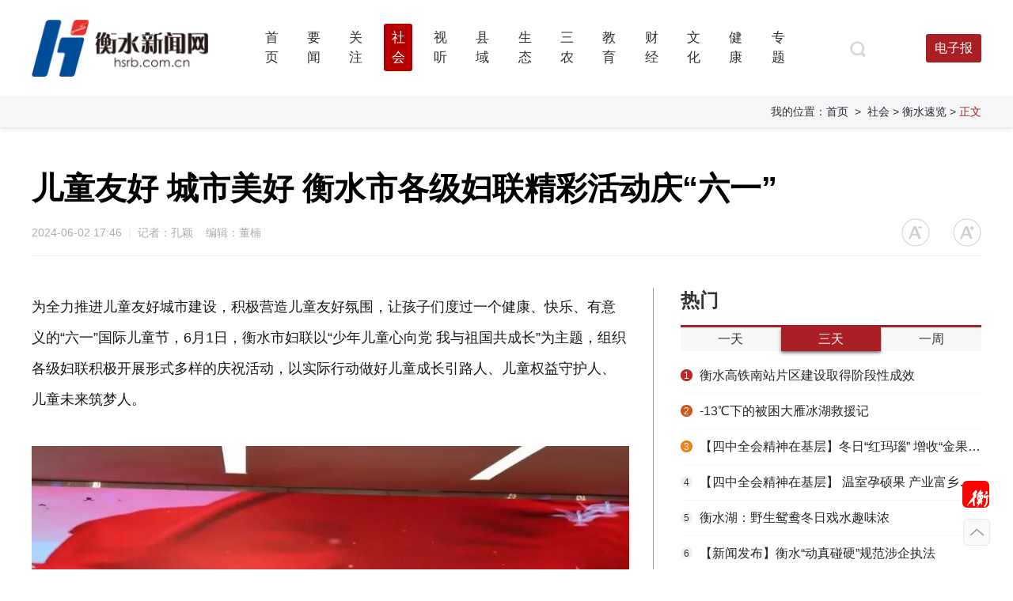

--- FILE ---
content_type: text/html; charset=UTF-8
request_url: https://www.hsrb.com.cn/detail/171729853521573.html
body_size: 138492
content:
 <script>
//    if ((navigator.userAgent.match(/(phone|pad|pod|iPhone|iPod|ios|iPad|Android|Mobile|BlackBerry|IEMobile|MQQBrowser|JUC|Fennec|    wOSBrowser|BrowserNG|WebOS|Symbian|Windows Phone)/i))) {
//            //window.location.href= m_href
//            window.location.href= "//"
//    }
</script>
<!DOCTYPE html>
<html>
<head>
    <meta charset="utf-8">
    <meta content="yes" name="apple-mobile-web-app-capable" />
    <meta content="black" name="apple-mobile-web-app-status-bar-style" />
    <meta name="apple-itunes-app" content="app-id=385679094"/>
    <meta http-equiv="Access-Control-Allow-Origin" content="*" />
    <title>衡水新闻网</title>
    <!-- <title>衡水新闻网-权威媒体-衡水门户</title> -->
    <meta name="description" content="衡水新闻网由衡水日报社主办，国家一类新闻网站，重点网站，衡水市网上新闻发布中心、对外对内宣传窗口。《衡水日报》《衡水晚报》电子版，免费数字报。衡水要闻，实用信息，环保、公益、绿色、房产、汽车、财经、教育、健康、娱乐。" />
    <meta name="keywords" content="河北衡水新闻 衡水新闻网 衡水日报 衡水晚报 数字报 衡水新闻 衡水湖 老白干 衡水要闻 河北衡水新闻 hs hengshui " />
    <link rel="stylesheet" type="text/css" href="/css_js_img/css/base.css?v=1.0.14" />
    <script type="text/javascript" src="/css_js_img/js/jquery.min.js"></script>
    <script type="text/javascript" src="/css_js_img/js/Alljs.js"></script>
    <script type="text/javascript" src="/css_js_img/js/qrcode.min.js"></script>
    <script src="/ct_outlink_displace=c2NoZW1lPWh0dHBzJnRpbWVzPTEmc2lnPTAwZWViYmUxOTc1YjE3ZWY4MDYzYTgzNzE5YzBiYmU2JmhyZWY9MCZob3N0PXAud3RzLnhpbndlbi5jbiZzY2hlbWVfY2FzZT0xJTIwc2VsZl9vdXRsaW5r/dot-wts/spm.js"></script>
    <script type="text/javascript">
        
        var wwwText = 'https://m.hsrb.com.cn'
        var pathnam = window.location.pathname;
        if ((navigator.userAgent.match(/(phone|pad|pod|iPhone|iPod|ios|iPad|Android|Mobile|BlackBerry|IEMobile|MQQBrowser|JUC|Fennec|wOSBrowser|BrowserNG|WebOS|Symbian|Windows Phone)/i))) {
            if(pathnam == '/yaowen'){
                window.location.href=wwwText+pathnam+'/9181'
            }else if(pathnam == '/shishi'){
                window.location.href=wwwText+pathnam+'/9211'
            }else{
                window.location.href= wwwText + pathnam
            }
            
        }
    
    if (window.spm) {
        // 初始化配置 spm接入 && 页面载入埋点
        spm.config({
            //userId: uuid, // 此处填写已登录用户ID
            siteId: "zm1325-001", // 此处填写该网站对应的网站标识（即SPM a段） 例如'zmXXXX-001'
            additionalInfo: {
                //sex: value, // 此处填写已登录用户性别
                //profession: value, // 此处填写已登录用户职业
                //age: value, // 此处填写已登录用户年龄
                //targetID: value, // 此处填写稿件ID
                organization: "zm1325", // 此处填写机构ID
                // 上报进入事件 页面载入埋点
                category: 'event',
                action: 'comeIn'
            }
        });
    }
    //页面离开埋点
    window.onbeforeunload = function () {
        // 上报离开事件
        spm.push({ 
            category: 'event', 
            action: 'leave' 
        });
    };
</script>
</head>
<body>
    <div id="header">
        <div class="w1200 clearfix" style="padding-bottom: 8px;">
            <div class="logo"></div>
            <div class="menu">
                <ul id="nav" class="section-list">
                                        <li class="section-li">
                        <a href="/"  class="section-a "  >
                            <span class="section">首页 </span>
                        </a>
                                            </li>
                                        <li class="section-li">
                        <a href="/yaowen"  class="section-a "  >
                            <span class="section">要闻 </span>
                        </a>
                                                <div class="menu-li-gap"></div>
                        <ul class="sub-section-list">
                                                        <li class="subsection-li">
                                <a class="sub-section-a" href="/yaowen/9181">要闻</a>
                            </li>
                                                        <li class="subsection-li">
                                <a class="sub-section-a" href="/yaowen/9139">政情</a>
                            </li>
                                                    </ul> 
                                            </li>
                                        <li class="section-li">
                        <a href="/shishi"  class="section-a "  >
                            <span class="section">关注 </span>
                        </a>
                                            </li>
                                        <li class="section-li">
                        <a href="/shehui" data-current='1' class="section-a li-hover" data-current='1' >
                            <span class="section">社会 </span>
                        </a>
                                                <div class="menu-li-gap"></div>
                        <ul class="sub-section-list">
                                                        <li class="subsection-li">
                                <a class="sub-section-a" href="/shehui/9140">衡水速览</a>
                            </li>
                                                        <li class="subsection-li">
                                <a class="sub-section-a" href="/shehui/9143">壹现场</a>
                            </li>
                                                        <li class="subsection-li">
                                <a class="sub-section-a" href="/shehui/9144">晓菲热线</a>
                            </li>
                                                        <li class="subsection-li">
                                <a class="sub-section-a" href="/shehui/9145">老周聊“天”</a>
                            </li>
                                                        <li class="subsection-li">
                                <a class="sub-section-a" href="/shehui/9170">平安衡水</a>
                            </li>
                                                        <li class="subsection-li">
                                <a class="sub-section-a" href="/shehui/9192">战疫进行时</a>
                            </li>
                                                        <li class="subsection-li">
                                <a class="sub-section-a" href="/shehui/9197">交警在线</a>
                            </li>
                                                        <li class="subsection-li">
                                <a class="sub-section-a" href="/shehui/9240">创城进行时</a>
                            </li>
                                                        <li class="subsection-li">
                                <a class="sub-section-a" href="/shehui/9242">好人365</a>
                            </li>
                                                        <li class="subsection-li">
                                <a class="sub-section-a" href="/shehui/9246">值班总编说报</a>
                            </li>
                                                    </ul> 
                                            </li>
                                        <li class="section-li">
                        <a href="/shiting"  class="section-a "  >
                            <span class="section">视听 </span>
                        </a>
                                                <div class="menu-li-gap"></div>
                        <ul class="sub-section-list">
                                                        <li class="subsection-li">
                                <a class="sub-section-a" href="/shiting/9128">百姓生活</a>
                            </li>
                                                        <li class="subsection-li">
                                <a class="sub-section-a" href="/shiting/9129">不忘初心</a>
                            </li>
                                                        <li class="subsection-li">
                                <a class="sub-section-a" href="/shiting/9130">暖视频</a>
                            </li>
                                                        <li class="subsection-li">
                                <a class="sub-section-a" href="/shiting/9131">在现场</a>
                            </li>
                                                        <li class="subsection-li">
                                <a class="sub-section-a" href="/shiting/9146">瞬间</a>
                            </li>
                                                        <li class="subsection-li">
                                <a class="sub-section-a" href="/shiting/9148">地域风情</a>
                            </li>
                                                        <li class="subsection-li">
                                <a class="sub-section-a" href="/shiting/9182">爆料</a>
                            </li>
                                                    </ul> 
                                            </li>
                                        <li class="section-li">
                        <a href="/xianyu"  class="section-a "  >
                            <span class="section">县域 </span>
                        </a>
                                                <div class="menu-li-gap"></div>
                        <ul class="sub-section-list">
                                                        <li class="subsection-li">
                                <a class="sub-section-a" href="/xianyu/9201">文盛武强</a>
                            </li>
                                                        <li class="subsection-li">
                                <a class="sub-section-a" href="/xianyu/9202">大美枣强</a>
                            </li>
                                                        <li class="subsection-li">
                                <a class="sub-section-a" href="/xianyu/9203">美丽桃城</a>
                            </li>
                                                        <li class="subsection-li">
                                <a class="sub-section-a" href="/xianyu/9204">美丽安平</a>
                            </li>
                                                        <li class="subsection-li">
                                <a class="sub-section-a" href="/xianyu/9205">礼乐饶阳</a>
                            </li>
                                                        <li class="subsection-li">
                                <a class="sub-section-a" href="/xianyu/9206">县域</a>
                            </li>
                                                        <li class="subsection-li">
                                <a class="sub-section-a" href="/xianyu/9207">富美新区</a>
                            </li>
                                                        <li class="subsection-li">
                                <a class="sub-section-a" href="/xianyu/9208">美丽景州</a>
                            </li>
                                                        <li class="subsection-li">
                                <a class="sub-section-a" href="/xianyu/9209">冀之源•新冀州</a>
                            </li>
                                                        <li class="subsection-li">
                                <a class="sub-section-a" href="/xianyu/9210">魅力阜城</a>
                            </li>
                                                        <li class="subsection-li">
                                <a class="sub-section-a" href="/xianyu/9213">水韵桃乡•深州</a>
                            </li>
                                                        <li class="subsection-li">
                                <a class="sub-section-a" href="/xianyu/9223">新武邑 新征程</a>
                            </li>
                                                        <li class="subsection-li">
                                <a class="sub-section-a" href="/xianyu/9247">运河故城</a>
                            </li>
                                                        <li class="subsection-li">
                                <a class="sub-section-a" href="/xianyu/9252">灵秀滨湖</a>
                            </li>
                                                    </ul> 
                                            </li>
                                        <li class="section-li">
                        <a href="/shengtai"  class="section-a "  >
                            <span class="section">生态 </span>
                        </a>
                                                <div class="menu-li-gap"></div>
                        <ul class="sub-section-list">
                                                        <li class="subsection-li">
                                <a class="sub-section-a" href="/shengtai/9133">一图一故事</a>
                            </li>
                                                        <li class="subsection-li">
                                <a class="sub-section-a" href="/shengtai/9134">污染举报</a>
                            </li>
                                                        <li class="subsection-li">
                                <a class="sub-section-a" href="/shengtai/9135">环保动态</a>
                            </li>
                                                    </ul> 
                                            </li>
                                        <li class="section-li">
                        <a href="/sannong"  class="section-a "  >
                            <span class="section">三农 </span>
                        </a>
                                                <div class="menu-li-gap"></div>
                        <ul class="sub-section-list">
                                                        <li class="subsection-li">
                                <a class="sub-section-a" href="/sannong/9136">农事聚焦</a>
                            </li>
                                                        <li class="subsection-li">
                                <a class="sub-section-a" href="/sannong/9137">村里人村里事儿</a>
                            </li>
                                                    </ul> 
                                            </li>
                                        <li class="section-li">
                        <a href="/jiaoyu"  class="section-a "  >
                            <span class="section">教育 </span>
                        </a>
                                                <div class="menu-li-gap"></div>
                        <ul class="sub-section-list">
                                                        <li class="subsection-li">
                                <a class="sub-section-a" href="/jiaoyu/9154">教育大观</a>
                            </li>
                                                        <li class="subsection-li">
                                <a class="sub-section-a" href="/jiaoyu/9155">资讯速递</a>
                            </li>
                                                        <li class="subsection-li">
                                <a class="sub-section-a" href="/jiaoyu/9157">激情校园</a>
                            </li>
                                                        <li class="subsection-li">
                                <a class="sub-section-a" href="/jiaoyu/9224">湖城小明星</a>
                            </li>
                                                        <li class="subsection-li">
                                <a class="sub-section-a" href="/jiaoyu/9243">衡报小记者</a>
                            </li>
                                                    </ul> 
                                            </li>
                                        <li class="section-li">
                        <a href="/caijing"  class="section-a "  >
                            <span class="section">财经 </span>
                        </a>
                                                <div class="menu-li-gap"></div>
                        <ul class="sub-section-list">
                                                        <li class="subsection-li">
                                <a class="sub-section-a" href="/caijing/9173">金融资讯</a>
                            </li>
                                                        <li class="subsection-li">
                                <a class="sub-section-a" href="/caijing/9174">保险生活</a>
                            </li>
                                                        <li class="subsection-li">
                                <a class="sub-section-a" href="/caijing/9175">湖城楼市</a>
                            </li>
                                                        <li class="subsection-li">
                                <a class="sub-section-a" href="/caijing/9176">车视界</a>
                            </li>
                                                        <li class="subsection-li">
                                <a class="sub-section-a" href="/caijing/9190">经济动态</a>
                            </li>
                                                        <li class="subsection-li">
                                <a class="sub-section-a" href="/caijing/9196">泰华•新泰度</a>
                            </li>
                                                        <li class="subsection-li">
                                <a class="sub-section-a" href="/caijing/9212">福彩天地</a>
                            </li>
                                                        <li class="subsection-li">
                                <a class="sub-section-a" href="/caijing/9251">商讯</a>
                            </li>
                                                    </ul> 
                                            </li>
                                        <li class="section-li">
                        <a href="/wenhua"  class="section-a "  >
                            <span class="section">文化 </span>
                        </a>
                                                <div class="menu-li-gap"></div>
                        <ul class="sub-section-list">
                                                        <li class="subsection-li">
                                <a class="sub-section-a" href="/wenhua/9121">文华衡水</a>
                            </li>
                                                        <li class="subsection-li">
                                <a class="sub-section-a" href="/wenhua/9150">文化观澜</a>
                            </li>
                                                        <li class="subsection-li">
                                <a class="sub-section-a" href="/wenhua/9151">滏阳花</a>
                            </li>
                                                        <li class="subsection-li">
                                <a class="sub-section-a" href="/wenhua/9152">艺树</a>
                            </li>
                                                        <li class="subsection-li">
                                <a class="sub-section-a" href="/wenhua/9153">悦读</a>
                            </li>
                                                    </ul> 
                                            </li>
                                        <li class="section-li">
                        <a href="/jiangkang"  class="section-a "  >
                            <span class="section">健康 </span>
                        </a>
                                                <div class="menu-li-gap"></div>
                        <ul class="sub-section-list">
                                                        <li class="subsection-li">
                                <a class="sub-section-a" href="/jiangkang/9162">食全食美</a>
                            </li>
                                                        <li class="subsection-li">
                                <a class="sub-section-a" href="/jiangkang/9163">人在旅途</a>
                            </li>
                                                        <li class="subsection-li">
                                <a class="sub-section-a" href="/jiangkang/9164">我爱我家</a>
                            </li>
                                                        <li class="subsection-li">
                                <a class="sub-section-a" href="/jiangkang/9165">泉香</a>
                            </li>
                                                        <li class="subsection-li">
                                <a class="sub-section-a" href="/jiangkang/9166">养正</a>
                            </li>
                                                        <li class="subsection-li">
                                <a class="sub-section-a" href="/jiangkang/9167">去疾</a>
                            </li>
                                                    </ul> 
                                            </li>
                                        <li class="section-li">
                        <a href="/zhuanti"  class="section-a "  >
                            <span class="section">专题 </span>
                        </a>
                                            </li>
                                    </ul>
            </div>
            <div class="fr right">
                <a class="topSearch" href="/search"></a>
                                <!--
                <div class="denglu">
                    <img src=/css_js_img/images/index/denglu@2x.png>
                                    </div>

                <div class="denglu_hou" style="display: none;">
                    <img src="/css_js_img/images/index/denglu_hou@2x.png">
                    <div class="esc">退出登录</div>
                </div>
                -->

                <div class="newsLetter">
                    <em>电子报</em>
                    <ul class="show">
                        <!-- <li><a href="/ct_outlink_displace=c2NoZW1lPWh0dHAmdGltZXM9MSZzaWc9NmZjMTZjMjAzMjEzMWUzZjhkNzdhN2E1Zjg1MDE2MjMmaHJlZj0xJmhvc3Q9d3d3LmZ6c3l1bi5jbiZzY2hlbWVfY2FzZT0xJTIwc2VsZl9vdXRsaW5r/hsrb/" target="_blank">衡水日报</a></li>
                        <li><a href="/ct_outlink_displace=c2NoZW1lPWh0dHAmdGltZXM9MSZzaWc9NmZjMTZjMjAzMjEzMWUzZjhkNzdhN2E1Zjg1MDE2MjMmaHJlZj0xJmhvc3Q9d3d3LmZ6c3l1bi5jbiZzY2hlbWVfY2FzZT0xJTIwc2VsZl9vdXRsaW5r/hswb/" target="_blank">衡水晚报</a></li> -->
                        <li><a href="/ct_outlink_displace=c2NoZW1lPWh0dHAmdGltZXM9MSZzaWc9NWQzMmUzZTgxMDYxNzNjN2Y5MmU0ZTJiMTUxNzIyOWUmaHJlZj0xJmxvYz0lMjMlMkZoZW5nc3JiJmhvc3Q9c3piLnlpaXRhaS5jb20mc2NoZW1lX2Nhc2U9MSUyMHNlbGZfb3V0bGluaw==/pc/index.html#/hengsrb" target="_blank">衡水日报</a></li>
                        <li><a href="/ct_outlink_displace=c2NoZW1lPWh0dHAmdGltZXM9MSZzaWc9NWQzMmUzZTgxMDYxNzNjN2Y5MmU0ZTJiMTUxNzIyOWUmaHJlZj0xJmxvYz0lMjMlMkZoZW5nc3diJmhvc3Q9c3piLnlpaXRhaS5jb20mc2NoZW1lX2Nhc2U9MSUyMHNlbGZfb3V0bGluaw==/pc/index.html#/hengswb" target="_blank">衡水晚报</a></li>
                    </ul>
                </div>
            </div>
        </div>
                                <div class="breadLine">
                            <div class="w1200">
                                我的位置：<a href="/">首页</a>
                                                                &nbsp;>&nbsp;
                                                            <a href="/shehui">
                            社会                            </a>
                            

                                                                    <a href="/shehui/9140">
                                    > 衡水速览                                    </a>
                                                                    > <em>正文</em>
                            </div>
                        </div>
                            </div>

    <!-- 登录弹框 -->
    <div class="signIn" style="display: none; height: 480px">
     <!--<div class="signIn" style="display: none; "> -->
        <div class="close"></div>
         <div class="info" style="border-bottom: 1px solid #DEDEDE;">
          <!-- <div class="info" > -->
            <div class="box">
                <div class="tit">
                    <span class="span1 cur">极速登录注册</span>
                    <span class="span2">密码登录</span>
                </div>
                <div class="form form1">
                    <form class="qupiao-ipt auth-form" action="">
                        <div class="form-group">
                            <input id="userMobile" type="tel" name="fname" min="11" placeholder="请输入手机号" class="inp">
                            <input type="text" placeholder="请输入验证码" class="inp" id="userCode">
                            <input id="btnSendCode1" type="button" class="btn btn-default" value="获取验证码" />
                            <div class="but" id="register">登录</div>
                            <div class="tips">
                                <div class="clickRadio">
                                    <span class="pay_list_c1">
                                        <input type="radio radioclass" class="radio">
                                    </span>
                                    如该手机号未曾注册过衡水新闻网或衡水日报客户端，将为您自动注册。注册即表示您已阅读并同意<a href="/detail/161577183144455.html" target="_blank">《用户协议》</a>和<a href="/detail/161577197244459.html" target="_blank">《隐私政策》</a>；申请账号注销，请登录衡水日报客户端操作。
                                    <!-- 注销 -->
                                </div>
                            </div>
                            <!-- 错误提示 【请输入正确的手机号】 -->
                            <div class="error" id="checkExistPhone">
                                <div class="v_code checkExistRong"></div>
                            </div>
                        </div>
                    </form>
                </div>
                <div class="form form2" style="display: none;">
                    <input id="userMobile2" type="tel" name="fname" min="11" placeholder="请输入手机号" class="inp">
                    <input id="password" type="password" placeholder="请输入密码" class="inp">
                    <div class="password">忘记密码</div>
                    <button class="but" id="passwordRegister">登录</button>
                    <!-- 错误提示 【请输入正确的手机号】 -->
                    <div class="error" id="checkExistPhone2">
                        <div class="v_code checkExistRong"></div>
                    </div>
                </div>
            </div>
        </div>

        <!--<div class="otherSign" style="display: none;">-->
        <div class="otherSign"> 
            <div class="tit">其他登录方式</div>
            <div class="clearfix">
                <div class="th weixin" style="margin-left: 288px;"><a href="/thirdlogin/wechat-front" target="_blank" style="display: inline-block; width: 60px; height: 60px;"></a></div>
                <div class="th weibo" style="display: none"></div>
                <div class="th qq" style="display: none"></div>
            </div>
        </div>

    </div>
    <!-- 重设密码 -->
    <div class="setPassword" style="display: none;height:480px;margin-top:-240px">
        <div class="close"></div>
        <div class="box2">
            <h1>重设密码</h1>
            <input id="resetMobile" type="tel" placeholder="请输入手机号" class="inp">
            <input id="resetPassword" type="password" placeholder="请输入密码" class="inp">
            <input id="okPassword" type="password" placeholder="确认密码" class="inp">
            <input id="resetCode" type="text" placeholder="请输入验证码" class="inp">
            <input type="text" value="获取短信验证码" id="passwordCode" class="em">
            <!-- 错误提示 -->
            <div class="error" id="checkExistPhone3">
                <div class="v_code checkExistRong"></div>
            </div>
            <button class="but" id="resetPassword_btn">重设密码</button>
        </div>
    </div>


    <!-- 登录成功 -->
    <div class="loginSuccess">
        登录成功
    </div>
    <div class="mask"></div>

    <!-- 注册登录弹框 -->
    <script>
        $(function() {
            $(".denglu").click(function(){
                $(".signIn").fadeIn();
                $(".mask").fadeIn();
            })
            $(".signIn .close, .setPassword .close").click(function(){
                $(".signIn").fadeOut();
                $(".mask").fadeOut();
                $(".setPassword").fadeOut();
            })
            $(".clickRadio").click(function(){
                if(!$(this).find(".pay_list_c1").hasClass("on")){
                    $(this).find(".pay_list_c1").addClass("on");
                    $(this).find(".radioclass").attr("checked",true)
                }else{
                    $(this).find(".pay_list_c1").removeClass("on");
                    $(this).find(".radioclass").attr("checked",false)
                }
            })
            $(".signIn .tit .span1").click(function(){
                $(this).addClass("cur");
                $(".span2").removeClass("cur");
                $(".form1").show();
                $(".form2").hide();
            })
            $(".signIn .tit .span2").click(function(){
                $(this).addClass("cur");
                $(".span1").removeClass("cur");
                $(".form2").show();
                $(".form1").hide();
            })
            $(".form2 .password").click(function(){
                $(".setPassword").show();
                $(".signIn").hide();
            })
        })
    </script>

    <!-- 极速登录注册 && 密码登录 && 重置密码 -->
    <script>
        $(function() {
            // 极速登录注册
            $("#register").click(function(){
                var userMobile = document.getElementById("userMobile").value;
                var userCode = document.getElementById("userCode").value;
                var phoneReg = /(^1[3|4|5|7|8]\d{9}$)|(^09\d{8}$)/;//手机号正则
                var checkExistPhone = $("#checkExistPhone");
                //网站协议验证
                if(!$(".pay_list_c1").hasClass("on")){
                    checkExistPhone.show().delay(3000).fadeOut(500);
                    checkExistPhone.find(".v_code").html("同意网站协议才能注册登录");
                    return false;
                }
                //校验手机号
                if (!phoneReg.test(userMobile)) {
                    checkExistPhone.show().delay(3000).fadeOut(500);
                    checkExistPhone.find(".v_code").html("请输入正确的手机号");
                    return false;
                }
                if($.trim(userCode).length == 0){
                    checkExistPhone.show().delay(3000).fadeOut(500);;
                    checkExistPhone.find(".v_code").html("验证码不能为空");
                    return false;
                }
                // 手机号验证码接口
                $.ajax({
                    type: 'get',
                    url: '/user/login',
                    data:{
                        type: 1,
                        mobile : userMobile,
                        code : userCode,
                    },
                    dataType: 'json',
                    success: function(res){
                        if (res.code == 0) {
                            $(".signIn").hide();
                            $(".loginSuccess").show().delay(3000).fadeOut(500);
                            $(".denglu").hide();
                            $(".mask").hide();
                            $(".denglu_hou").show();
                            //$(".denglu_hou").find("img").attr("src","/css_js_img/images/index/denglu_hou@2x.png");
                            window.location.href = $(location).attr("href");
                        }else if(res.code == 502){
                            $("#checkExistPhone").css("display","block").delay(3000).fadeOut(500);
                            $("#checkExistPhone").find(".v_code").html("用户已经被冻结");
                        }else{
                            $("#checkExistPhone").show().delay(3000).fadeOut(500);
                            $("#checkExistPhone").find(".v_code").html("验证码有误或已过期");
                        }
                    },
                    error: function(err){
                        $("#checkExistPhone").show().delay(3000).fadeOut(500);
                        $("#checkExistPhone").find(".v_code").html("验证码有误或已过期");
                    }
                })
            })
            //极速登录注册 && 二维码
            $("#btnSendCode1").click(function(){
                $("#checkExistPhone").show().delay(3000).fadeOut(500);
                $("#checkExistPhone").find(".v_code").html("短信验证码已发送");
                var phoneReg = /(^1[3|4|5|7|8]\d{9}$)|(^09\d{8}$)/;//手机号正则 
                var count = 60; //间隔函数，1秒执行
                var InterValObj1; //timer变量，控制时间
                var curCount1;//当前剩余秒数
                /*第一*/
                curCount1 = count;		 		 
                var phone = $.trim($('#userMobile').val());
                if (!phoneReg.test(phone)) {
                    $("#checkExistPhone").show().delay(3000).fadeOut(500);
                    $("#checkExistPhone").find(".v_code").html("请输入正确的手机号");
                    return false;
                }
                //设置button效果，开始计时
                $("#btnSendCode1").attr("disabled", "true");
                $("#btnSendCode1").val( + curCount1 + "秒后重发");
                $("#btnSendCode1").css("color","#b9b9b9");
                $("#btnSendCode1").css("cursor","not-allowed");
                InterValObj1 = window.setInterval(SetRemainTime1, 1000); //启动计时器，1秒执行一次
                //向后台发送处理数据  
                function SetRemainTime1() {
                    if (curCount1 == 0) {                
                        window.clearInterval(InterValObj1);//停止计时器
                        $("#btnSendCode1").removeAttr("disabled");//启用按钮
                        $("#btnSendCode1").val("重新发送");
                        $("#btnSendCode1").css("color","#B60000");
                        $("#btnSendCode1").css("cursor","pointer");
                    }
                    else {
                        curCount1--;
                        $("#btnSendCode1").val( + curCount1 + "秒后重发");
                    }
                }
                //验证码接口
                var userMobile = document.getElementById("userMobile").value;
                $.ajax({
                    type: 'get',
                    url: '/user/mobile-code',
                    data:{
                        type: 2,
                        mobile : userMobile,
                    },
                    dataType: 'json',
                    success: function(res){
                        console.log('成功')
                    },
                    error: function(err){

                    }
                })
            })
        
            // 密码登录接口
            $("#passwordRegister").click(function(){
                var userMobile2 = document.getElementById("userMobile2").value;
                var password = document.getElementById("password").value;
                var phoneReg = /(^1[3|4|5|7|8]\d{9}$)|(^09\d{8}$)/;//手机号正则
                var checkExistPhone2 = $("#checkExistPhone2");
                //校验手机号
                if($.trim(userMobile2).length == 0){
                    $("#checkExistPhone2").show().delay(3000).fadeOut(500);
                    $("#checkExistPhone2").find(".v_code").html("请输入正确的手机号");
                    return false;
                }
                if (!phoneReg.test(userMobile2)) {
                    $("#checkExistPhone2").show().delay(3000).fadeOut(500);
                    $("#checkExistPhone2").find(".v_code").html("请输入正确的手机号");
                    return false;
                }
                if(password == "" || password == null){
                    $("#checkExistPhone2").show().delay(3000).fadeOut(500);
                    $("#checkExistPhone2").find(".v_code").html("请输入密码");
                    return false;
                }

                $.ajax({
                    type: 'get',
                    url: '/user/login',
                    data:{
                        type: 2,
                        mobile : userMobile2,
                        password : password,
                    },
                    dataType: 'json',
                    success: function(res){
                        if(res.code == 0){
                            $(".signIn").hide();
                            $(".loginSuccess").show().delay(3000).fadeOut(500);
                            $(".denglu").hide();
                            $(".mask").hide();
                            $(".denglu_hou").show();
                            window.location.href = $(location).attr("href");
                        }else if(res.code == 501){
                            $("#checkExistPhone2").show().delay(3000).fadeOut(500);
                            $("#checkExistPhone2").find(".v_code").html("该手机号未注册");
                        }else if(res.code == 502){
                            $("#checkExistPhone2").css("display","block").delay(3000).fadeOut(500);
                            $("#checkExistPhone2").find(".v_code").html("用户已经被冻结");
                        }else if(res.code == 106){
                            $("#checkExistPhone2").css("display","block").delay(3000).fadeOut(500);
                            $("#checkExistPhone2").find(".v_code").html("用户名或密码错误");
                        }else if(res.code == 101){
                            $("#checkExistPhone2").css("display","block").delay(3000).fadeOut(500);
                            $("#checkExistPhone2").find(".v_code").html("您未设置密码，请点击[忘记密码]设置");
                        }else{
                            $("#checkExistPhone2").show().delay(3000).fadeOut(500);
                            $("#checkExistPhone2").find(".v_code").html("该手机号未注册");
                        }

                    },
                    error: function(err){
                        
                    }
                })
            })           
            
            //退出登录接口
            $("#esc").click(function(){
                console.log("退出登录")
                $.ajax({
                    type: 'get',
                    url: '/user/logout',
                    dataType: 'json',
                    success: function(res){
                        if (res.code == 0) {
                            console.log("退出登录")
                            $(".loginSuccess").html("退出登录").show().delay(3000).fadeOut(500);
                            $(".denglu_hou").hide();
                            $(".denglu").show();
                            window.location.href = $(location).attr("href");
                        }
                    },
                    error: function(err){
                        
                    }
                })
            }) 

            //重设密码
            $("#resetPassword_btn").click(function(){
                console.log("重设密码") 
                var resetMobile = $("#resetMobile").val();
                var resetPassword = $("#resetPassword").val();
                var okPassword = $("#okPassword").val();
                var resetCode = $("#resetCode").val();
                // var reg=/^[0-9a-zA-Z]{6,15}$/; ///6到15位字母或数字
                var phoneReg = /(^1[3|4|5|7|8]\d{9}$)|(^09\d{8}$)/;//手机号正则
                //校验手机号
                var phone = $.trim($('#resetMobile').val());
                if (!phoneReg.test(phone)) {
                    $("#checkExistPhone3").css("display","block").show().delay(3000).fadeOut(500);
                    $("#checkExistPhone3").find(".v_code").html("请输入正确的手机号");
                    return false;
                } 
                //校验密码
                if(resetPassword == "" || resetPassword == null){
                    $("#checkExistPhone3").show().delay(3000).fadeOut(500);
                    $("#checkExistPhone3").find(".v_code").html("请输入密码");
                    return false;
                }
                if(okPassword == "" || okPassword == null){
                    $("#checkExistPhone3").show().delay(3000).fadeOut(500);
                    $("#checkExistPhone3").find(".v_code").html("请输入确认密码");
                    return false;
                }
                if(resetPassword != okPassword){
                    $("#checkExistPhone3").show().delay(3000).fadeOut(500);
                    $("#checkExistPhone3").find(".v_code").html("两次密码不一致");
                    return false;
                }
                if(resetCode == "" || resetCode == null){
                    $("#checkExistPhone3").show().delay(3000).fadeOut(500);
                    $("#checkExistPhone3").find(".v_code").html("请输入正确的验证码");
                    return false;
                }
                
                //重设密码接口
                $.ajax({
                    type: 'get',
                    url: '/user/reset-pass',
                    async: false,
                    data:{
                        mobile : resetMobile,      //手机号
                        password : resetPassword,  //密码
                        re_password : okPassword,  //确认密码
                        mobile_code : resetCode,   //验证码
                    },
                    dataType: 'json',
                    success: function(res){
                        if (res.code == 0) {
                            console.log('重设密码后登陆'+resetMobile)
                            console.log(resetPassword)
                            //重设密码后直接登录，手机号密码的接口
                            $.ajax({
                                type: 'get',
                                url: '/user/login',
                                //async: false,
                                data:{
                                    type: 2,
                                    mobile : resetMobile,  //注意：传的参数要和上面的一样
                                    password : resetPassword,
                                },
                                dataType: 'json',
                                success: function(res){
                                    if(res.code == 0){
                                        $(".signIn").hide();
                                        $(".loginSuccess").show().delay(3000).fadeOut(500);
                                        $(".denglu").hide();
                                        $(".mask").hide();
                                        $(".denglu_hou").show();
                                        window.location.href = $(location).attr("href");
                                    }else if(res.code == 101){
                                        $("#checkExistPhone2").show().delay(3000).fadeOut(500);
                                        $("#checkExistPhone2").find(".v_code").html("您的账号没设置过密码,请使用手机验证码登录。");
                                    }else if(res.code == 502){
                                        $("#checkExistPhone2").css("display","block").delay(3000).fadeOut(500);
                                        $("#checkExistPhone2").find(".v_code").html("用户已经被冻结");
                                    }else{
                                        $("#checkExistPhone2").show().delay(3000).fadeOut(500);
                                        $("#checkExistPhone2").find(".v_code").html("该手机号未注册");
                                    }

                                },
                                error: function(err){
                                    
                                }
                            })
                            //重设密码后end
                            $(".signIn").hide();
                            $(".setPassword").hide();
                            $(".loginSuccess").html("重置成功");
                            $(".loginSuccess").show().delay(3000).fadeOut(500);
                            $(".denglu").hide();
                            $(".mask").hide();
                            // $(".denglu_hou").show();
                            // window.location.href = $(location).attr("href");

                            
                        }else if(res.code == 104){
                            $("#checkExistPhone3").show().delay(3000).fadeOut(500);
                            $("#checkExistPhone3").find(".v_code").html("验证码有误或已过期");
                        }else if(res.code == 101){
                            $("#checkExistPhone3").show().delay(3000).fadeOut(500);
                            $("#checkExistPhone3").find(".v_code").html("您的账号没设置过密码,请使用手机验证码登录。");
                        }else{
                            $("#checkExistPhone3").css("display","block").delay(3000).fadeOut(500);
                            $("#checkExistPhone3").find(".v_code").html("该手机号未注册");
                        }

                    },
                    error: function(err){
                        $("#checkExistPhone3").css("display","block").delay(3000).fadeOut(500);
                        $("#checkExistPhone3").find(".v_code").html("该手机号未注册");
                    }
                })
            }) 

            //重设密码 && 二维码
            $("#passwordCode").click(function(){
                $("#checkExistPhone3").css("display","block").delay(3000).fadeOut(500);
                $("#checkExistPhone3").find(".v_code").html("短信验证码已发送");
                var phoneReg = /(^1[3|4|5|7|8]\d{9}$)|(^09\d{8}$)/;//手机号正则 
                var count = 60; //间隔函数，1秒执行
                var InterValObj1; //timer变量，控制时间
                var curCount1;//当前剩余秒数
                /*第一*/
                curCount1 = count;		 		 
                var phone = $.trim($('#resetMobile').val());
                if (!phoneReg.test(phone)) {
                    $("#checkExistPhone3").show().delay(3000).fadeOut(500);
                    $("#checkExistPhone3").find(".v_code").html("请输入正确的手机号");
                    return false;
                }
                //设置button效果，开始计时
                $("#passwordCode").attr("disabled", "true");
                $("#passwordCode").val( + curCount1 + "秒后重发");
                $("#passwordCode").css("color","#b9b9b9");
                $("#passwordCode").css("cursor","not-allowed");
                InterValObj1 = window.setInterval(SetRemainTime1, 1000); //启动计时器，1秒执行一次
                //向后台发送处理数据  
                function SetRemainTime1() {
                    if (curCount1 == 0) {                
                        window.clearInterval(InterValObj1);//停止计时器
                        $("#passwordCode").removeAttr("disabled");//启用按钮
                        $("#passwordCode").val("重新发送");
                        $("#passwordCode").css("color","#B60000");
                        $("#passwordCode").css("cursor","pointer");
                    }
                    else {
                        curCount1--;
                        $("#passwordCode").val( + curCount1 + "秒后重发");
                    }
                }
                //验证码接口
                var userMobile = document.getElementById("resetMobile").value;
                $.ajax({
                    type: 'get',
                    url: '/user/mobile-code',
                    data:{
                        type: 3,
                        mobile : userMobile,
                    },
                    dataType: 'json',
                    success: function(res){
                        console.log('成功')
                        if(res.code == 00003){
                            $("#checkExistPhone3").css("display","block").delay(3000).fadeOut(500);
                            $("#checkExistPhone3").find(".v_code").html("您今日验证码发送已达上限，请明天再试。");
                        }
                    },
                    error: function(err){

                    }
                })
            })
        }) 
    </script>

    <script>
        $(function() {
            $("#nav .sub-section-list").each(function(){
                var me = $(this);
                var num = me.children().length;
                var listWidth = 1*2 + 35*num;
                me.css("width", listWidth + "px");
            });
            
            $("#nav li").hover(
                function() {
                    var me = $(this);
                    if (me.hasClass("section-li"))
                    {
                        me.find(".section-a").addClass("li-hover");
                        me.find("ul").show();
                    }
                },
                function() {
                    var me = $(this);
                    me.find(".section-a[data-current!=1]").removeClass("li-hover");
                    me.find("ul").hide();
                }
            );
            
            $("#epaper_btn").hover(
                function() {
                    $(this).find(".epaper-ul").show();
                },
                function() {
                    $(this).find(".epaper-ul").hide();
                }
            );
            
            $(".epaper-ul li").hover(
                function() {
                    var obj = $(this);
                    obj.addClass("epaper-li-hover");
                    obj.find("a").css("color","#000");
                },
                function() {
                    var obj = $(this);
                    obj.removeClass("epaper-li-hover");
                    obj.find("a").css("color","#f0f0f0");
                }
            );
        });
    </script>



       
<input type="hidden" id="detail_url_m" value="https://m.hsrb.com.cn/detail/171729853521573.html">
<link rel="stylesheet" type="text/css" href="/css_js_img/css/whole.css?v=1.0.17" />
<link rel="stylesheet" type="text/css" href="/css_js_img/css/details.css?v=1.0.19" />

<!-- <link href="/css/video_m3u8.css" rel="stylesheet">
<script src="/js/video_m3u8.js"></script>
<script src="/js/videojs-contrib-hls.min.js" type="text/javascript"></script> -->
<!-- videojs-contrib-hls 用于在电脑端播放 如果只需手机播放可以不引入 -->

<link rel="stylesheet" href="/css_js_img/css/video-js.min.css" />
<script type="text/javascript" src="/css_js_img/js/video.min.js"></script>
<script type="text/javascript">
    if (window.spm) {
        // 初始化配置 spm接入 && 页面载入埋点
        spm.config({
            //userId: uuid, // 此处填写已登录用户ID
            siteId: "zm1325-001", // 此处填写该网站对应的网站标识（即SPM a段） 例如'zmXXXX-001'
            additionalInfo: {
                //sex: value, // 此处填写已登录用户性别
                //profession: value, // 此处填写已登录用户职业
                //age: value, // 此处填写已登录用户年龄
                //targetID: value, // 此处填写稿件ID
                organization: "zm1325", // 此处填写机构ID
                // 上报进入事件 页面载入埋点
                category: 'event',
                action: 'comeIn'
            }
        });
    }
    //页面离开埋点
    window.onbeforeunload = function () {
        // 上报离开事件
        spm.push({ 
            category: 'event', 
            action: 'leave' 
        });
    };
</script>

<!-- <script type="text/javascript" src ="/js/videojs.hls.min.js"></script> -->
<style>
    .my-video-dimensions{ width: 755px;}
    #contentStr .video-js{
        width: 755px;
        height: 450px;
        text-align: center;
    }
    .video-js .vjs-big-play-button{
        top: 190px;
        left: 352px;
    }
    .video-js .vjs-tech {
        position: relative !important;
        max-height: 450px;
    }
</style>

    <!-- <div class="detail_guanggao">
        <em>广告</em>
        <a href="#"><img class="g1" src="/images/temp/guanggao-d.png" alt="" /></a>
    </div> -->
    <!-- 正文标题 -->
    <div class="bodyTitle">
        <div class="content">
            <h1>儿童友好 城市美好  衡水市各级妇联精彩活动庆“六一”</h1>
            <div class="clearfix employ-line">
                <div class="fl left-info">
                    <!--新京号 判断 start-->
                                            <span class="timer">2024-06-02 17:46</span> 
                    
                    <span class="reporter">
                        <i class="xjh-t-line"></i>
                        <em>记者：孔颖&nbsp;&nbsp;&nbsp;&nbsp;编辑：董楠</em>
                    </span>
                    
                </div>
                <!-- 字体变化 -->
                <div class="fr fontChanges">
                    <!-- 分享 -->
                    <!-- <span class="back fenxiang" data-id="" data-title="{$title} " id="resetter"></span> -->
                    <span class="small" id="smaller"></span>
                    <span class="add" id="bigger"></span>
                </div>
            </div>
        </div>
    </div>
    <div class="content">        
        <article class="clearfix">
            <!-- 左侧部分 -->
            <div class="fl article">
                <!-- 文章正文 -->
                <div class="articleCenter"> <!-- 判断如果是视频页面添加class：articleCenter-video -->
                                        <!-- 除视频外 简介显示 start-->
                    <div class="introduction">
                        <p>
                                                    </p>
                        <div class="blank-line"></div>
                    </div>
                    <!-- 除视频外 简介显示 end-->
                                        <div class="article-text" id="contentStr">
                        <!--增加直播预告 start-->
                                                <!--增加直播预告 end-->
                                                <p>为全力推进儿童友好城市建设，积极营造儿童友好氛围，让孩子们度过一个健康、快乐、有意义的“六一”国际儿童节，6月1日，衡水市妇联以“少年儿童心向党 我与祖国共成长”为主题，组织各级妇联积极开展形式多样的庆祝活动，以实际行动做好儿童成长引路人、儿童权益守护人、儿童未来筑梦人。</p><p><br></p><p><img src="/ct_outlink_displace=c2NoZW1lPWh0dHBzJnRpbWVzPTEmc2lnPWYxMTdjODc4YTVkZTQzZDI4NmZmYTU5YzY4YjUzODQ4JmhyZWY9MCZob3N0PW1lZGlhLmhzcmIuY29tLmNuJnNjaGVtZV9jYXNlPTElMjBzZWxmX291dGxpbms=/image/2024/06/02/5461295023033902753.jpeg" width="626" height="391.25"></p><p><br></p><p>景县妇联组织开展“书香飘万家 共筑强国梦 ”亲子阅读活动。活动中，各参赛家庭以“书香飘万家 共筑强国梦”为主题，围绕爱党爱国爱家，传承中华优秀传统文化，讴歌党的光辉伟业，赞美祖国的繁荣富强，彰显家国情怀。</p><p><br></p><p><img src="/ct_outlink_displace=c2NoZW1lPWh0dHBzJnRpbWVzPTEmc2lnPWYxMTdjODc4YTVkZTQzZDI4NmZmYTU5YzY4YjUzODQ4JmhyZWY9MCZob3N0PW1lZGlhLmhzcmIuY29tLmNuJnNjaGVtZV9jYXNlPTElMjBzZWxmX291dGxpbms=/image/2024/06/02/5461295089857554227.jpeg" width="626" height="391.25"></p><p><br></p><p>故城县妇联开展儿童节特色研学活动，带领同学们走进儿童友好牧场建设单位——认养一头牛康宏牧场。研学之旅先后参观亲牛园、五好迷宫等集“儿童参与、生态环保、数字赋能、红蓝融合”于一体的儿童友好空间。活动上同学们重温入队誓词，表达着他们对祖国的热爱和承诺。孩子们在牧场中体验到实践与理论相结合、传统与科技相融合的乐趣。</p><p><br></p><p><img src="/ct_outlink_displace=c2NoZW1lPWh0dHBzJnRpbWVzPTEmc2lnPWYxMTdjODc4YTVkZTQzZDI4NmZmYTU5YzY4YjUzODQ4JmhyZWY9MCZob3N0PW1lZGlhLmhzcmIuY29tLmNuJnNjaGVtZV9jYXNlPTElMjBzZWxmX291dGxpbms=/image/2024/06/02/5461295156576349163.jpeg" width="626" height="390.80183276059563"></p><p><br></p><p>武邑县妇联联合县检察院开展未成年人法治教育活动。师生代表先后参观了检察院办公楼、公益诉讼指挥中心、未检工作室、荣誉室等场所，零距离感受和了解检察职能、检察文化。还召开“提升法律素养 远离违法犯罪”为主题的法制教育讲座，检察官结合生动的案例和日常办案中的故事，向孩子们讲解了什么是犯罪、几种常见的犯罪类型等方面法律知识，让孩子们增强了法律意识和法治观念。</p><p><br></p><p><img src="/ct_outlink_displace=c2NoZW1lPWh0dHBzJnRpbWVzPTEmc2lnPWYxMTdjODc4YTVkZTQzZDI4NmZmYTU5YzY4YjUzODQ4JmhyZWY9MCZob3N0PW1lZGlhLmhzcmIuY29tLmNuJnNjaGVtZV9jYXNlPTElMjBzZWxmX291dGxpbms=/image/2024/06/02/5461295256283340944.jpeg" width="626" height="391.46091644204853"></p><p><br></p><p>桃城区妇联组织举办“汇聚关爱‘她力量’ 守护童心伴成长”的“六一”关爱活动，为部分孩子捐赠了书包和助学金，在他们心中播下了希望与爱的种子。在志愿者的指导下，孩子们纷纷拿起画笔，在画卷上挥洒自己的想象力，一笔一划都蕴含着他们对美好生活的向往。</p><p><br></p><p>阜城县举办特殊儿童趣味运动会，30多名特殊儿童及家长、各界爱心人士、当地爱心企业家及志愿者参加活动。活动通过富有趣味性的运动项目丰富特殊儿童的学习生活，培养他们的团队协作能力，帮助他们树立正确的人生观和世界观，在全社会营造团结互助、平等友爱的良好氛围。</p><p><br></p><p>少年儿童是祖国的未来，是中华民族的希望，促进儿童事业发展需要全社会通力协作。市妇联将继续立足职能，发挥“联”字优势，倡导社会参与，共同为祖国的花朵创建和谐友好的成长乐园，为少年儿童健康成长加油助力。</p><p><br></p><p>&nbsp;</p>                                                 

                                            </div> 
                </div>

                                <!-- 点赞 -->
                <div class="giveThumbs-up clearfix" id="giveThumbs-up">
                                        <div class="fl interact dianzan" id="detailZan">
                        <a href="javascript:;" title="">
                            <em></em>
                            <span id="qwlike">
                                                                    点赞
                                                            </span>
                        </a>
                        <span class="dianzan-move"><i></i>+1</span>
                    </div>
                    
                    <div class="fl interact weibo">
                                                <a href="http://service.weibo.com/share/share.php?url=https://www.hsrb.com.cn/detail/171729853521573.html&title=儿童友好 城市美好  衡水市各级妇联精彩活动庆“六一”" target="_blank" title=""><em></em>微博</a>
                    </div>            
                
                    <div class="fl interact weixin">
                        <a href="javascript:;" title="">
                            <em></em>
                            微信
                        </a>
                        <div class="weixin-code-detail">
                            <div class="er"></div>
                            <!-- <img class="er" src="images/weixin-code.png" alt="" /> -->
                            <span class="arrow-up"></span>
                        </div>                     
                    </div>
                </div>
                <!-- 我要评论 -->
                <div class="articleComment">
                    <div class="tacbaoh">

                    </div>
                    <h2 class="leftTitle">我要评论</h2>
                    <div class="make-comment clearfix">
                        <div class="head-portrait"></div>
                        <div class="fr comment-input clearfix">
                            <input type="text" class="fl entering" placeholder="输入评论····"/>
                            <button class="fl register">发布</button>
                        </div>
                    </div>
                    <!-- 评论列表 -->
                                    </div>

                <!-- 相关推荐 -->
                    <!-- 相关推荐 -->
                                <div class="articleRecommend">
                    <h2 class="leftTitle" style="padding: 30px 0 20px 0;">相关推荐</h2>
                    <div class="listContent searchList2">
                        <div id="course_box">
                            <ul class="listInfo" id="courselist">

                                
                                <!-- 一张图 -->
                                <li class="nomarlShow onePic clearfix">
                                    <a href="https://www.hsrb.com.cn/detail/176916093021754.html"  target='_blank'>
                                        <div class="fl listLeft">
                                            <div class="listLeft-overflow ">
                                                <span href="javascript:void(0);"  target='_blank'>
                                                    <img   src="/ct_outlink_displace=c2NoZW1lPWh0dHBzJnRpbWVzPTEmc2lnPWYxMTdjODc4YTVkZTQzZDI4NmZmYTU5YzY4YjUzODQ4JmhyZWY9MCZob3N0PW1lZGlhLmhzcmIuY29tLmNuJnNjaGVtZV9jYXNlPTElMjBzZWxmX291dGxpbms=/image/2026/01/23/5678821364749528711.jpg" alt="" />
                                                </span>
                                            </div>
                                        </div>
                                        <div class="fl listRight">
                                            <h3 class="articleTitle">
                                                    百姓看联播 | 到雄安，上冰雪                                            </h3>
                                            <!--                                             <div class="tags">
                                                                                                <em><a href="/search?bwsk=百姓看联播 | 到雄&orderby=1">百姓看联播 | 到雄</a></em>
                                                                                            </div>
                                             -->
                                            
                                            <div class="bom">
                                                                                                <span class="source">特别关注</span>
                                                   
                                                                                                    <span class="time">3小时前</span>
                                                                                            </div> 
                                                                        
                                        </div>
                                    </a>
                                    
                                </li>
                                
                                <!-- 一张图 -->
                                <li class="nomarlShow onePic clearfix">
                                    <a href="https://www.hsrb.com.cn/detail/176916803521839.html"  target='_blank'>
                                        <div class="fl listLeft">
                                            <div class="listLeft-overflow ">
                                                <span href="javascript:void(0);"  target='_blank'>
                                                    <img   src="/ct_outlink_displace=c2NoZW1lPWh0dHBzJnRpbWVzPTEmc2lnPWYxMTdjODc4YTVkZTQzZDI4NmZmYTU5YzY4YjUzODQ4JmhyZWY9MCZob3N0PW1lZGlhLmhzcmIuY29tLmNuJnNjaGVtZV9jYXNlPTElMjBzZWxmX291dGxpbms=/image/2026/01/23/5678851479176965854.jpg" alt="" />
                                                </span>
                                            </div>
                                        </div>
                                        <div class="fl listRight">
                                            <h3 class="articleTitle">
                                                    腊八邻里满温情 蒜香粥浓暖寒冬 武邑县多单位联合开展腊八节主题活动                                            </h3>
                                            <!--                                             <div class="tags">
                                                                                                <em><a href="/search?bwsk=腊八&orderby=1">腊八</a></em>
                                                                                            </div>
                                             -->
                                            
                                            <div class="bom">
                                                                                                <span class="source">壹现场</span>
                                                   
                                                                                                    <span class="time">14小时前</span>
                                                                                            </div> 
                                                                        
                                        </div>
                                    </a>
                                    
                                </li>
                                
                                <!-- 一张图 -->
                                <li class="nomarlShow onePic clearfix">
                                    <a href="https://www.hsrb.com.cn/detail/176913812421656.html"  target='_blank'>
                                        <div class="fl listLeft">
                                            <div class="listLeft-overflow ">
                                                <span href="javascript:void(0);"  target='_blank'>
                                                    <img   src="/ct_outlink_displace=c2NoZW1lPWh0dHBzJnRpbWVzPTEmc2lnPWYxMTdjODc4YTVkZTQzZDI4NmZmYTU5YzY4YjUzODQ4JmhyZWY9MCZob3N0PW1lZGlhLmhzcmIuY29tLmNuJnNjaGVtZV9jYXNlPTElMjBzZWxmX291dGxpbms=/image/2026/01/22/5678339224865826471.jpg" alt="" />
                                                </span>
                                            </div>
                                        </div>
                                        <div class="fl listRight">
                                            <h3 class="articleTitle">
                                                    【衡视频】衡水市五院跻身省级专病联盟                                            </h3>
                                            <!--                                             <div class="tags">
                                                                                                <em><a href="/search?bwsk=衡水&orderby=1">衡水</a></em>
                                                                                            </div>
                                             -->
                                            
                                            <div class="bom">
                                                                                                <span class="source">衡水速览</span>
                                                   
                                                                                                    <span class="time">18小时前</span>
                                                                                            </div> 
                                                                        
                                        </div>
                                    </a>
                                    
                                </li>
                                
                                <!-- 一张图 -->
                                <li class="nomarlShow onePic clearfix">
                                    <a href="https://www.hsrb.com.cn/detail/176909210921620.html"  target='_blank'>
                                        <div class="fl listLeft">
                                            <div class="listLeft-overflow ">
                                                <span href="javascript:void(0);"  target='_blank'>
                                                    <img   src="/ct_outlink_displace=c2NoZW1lPWh0dHBzJnRpbWVzPTEmc2lnPWYxMTdjODc4YTVkZTQzZDI4NmZmYTU5YzY4YjUzODQ4JmhyZWY9MCZob3N0PW1lZGlhLmhzcmIuY29tLmNuJnNjaGVtZV9jYXNlPTElMjBzZWxmX291dGxpbms=/image/2026/01/19/5677350865972455455.jpg" alt="" />
                                                </span>
                                            </div>
                                        </div>
                                        <div class="fl listRight">
                                            <h3 class="articleTitle">
                                                    百姓看联播丨AI智慧大脑 找到炼钢“最优解”                                            </h3>
                                            <!--                                             <div class="tags">
                                                                                                <em><a href="/search?bwsk=百姓看联播&orderby=1">百姓看联播</a></em>
                                                                                            </div>
                                             -->
                                            
                                            <div class="bom">
                                                                                                <span class="source">关注</span>
                                                   
                                                                                                    <span class="time">1天前</span>
                                                                                            </div> 
                                                                        
                                        </div>
                                    </a>
                                    
                                </li>
                                
                                <!-- 一张图 -->
                                <li class="nomarlShow onePic clearfix">
                                    <a href="https://www.hsrb.com.cn/detail/176907450721555.html"  target='_blank'>
                                        <div class="fl listLeft">
                                            <div class="listLeft-overflow ">
                                                <span href="javascript:void(0);"  target='_blank'>
                                                    <img   src="/ct_outlink_displace=c2NoZW1lPWh0dHBzJnRpbWVzPTEmc2lnPWYxMTdjODc4YTVkZTQzZDI4NmZmYTU5YzY4YjUzODQ4JmhyZWY9MCZob3N0PW1lZGlhLmhzcmIuY29tLmNuJnNjaGVtZV9jYXNlPTElMjBzZWxmX291dGxpbms=/image/2025/12/31/5670477930850640530.jpg" alt="" />
                                                </span>
                                            </div>
                                        </div>
                                        <div class="fl listRight">
                                            <h3 class="articleTitle">
                                                    百姓看联播丨“幸福河湖”，幸福在哪里？                                            </h3>
                                            <!--                                             <div class="tags">
                                                                                                <em><a href="/search?bwsk=河北&orderby=1">河北</a></em>
                                                                                            </div>
                                             -->
                                            
                                            <div class="bom">
                                                                                                <span class="source">关注</span>
                                                   
                                                                                                    <span class="time">1天前</span>
                                                                                            </div> 
                                                                        
                                        </div>
                                    </a>
                                    
                                </li>
                                
                                <!-- 一张图 -->
                                <li class="nomarlShow onePic clearfix">
                                    <a href="https://www.hsrb.com.cn/detail/176904570821447.html"  target='_blank'>
                                        <div class="fl listLeft">
                                            <div class="listLeft-overflow ">
                                                <span href="javascript:void(0);"  target='_blank'>
                                                    <img   src="/ct_outlink_displace=c2NoZW1lPWh0dHBzJnRpbWVzPTEmc2lnPWYxMTdjODc4YTVkZTQzZDI4NmZmYTU5YzY4YjUzODQ4JmhyZWY9MCZob3N0PW1lZGlhLmhzcmIuY29tLmNuJnNjaGVtZV9jYXNlPTElMjBzZWxmX291dGxpbms=/image/2026/01/22/5678339211951563458.jpg" alt="" />
                                                </span>
                                            </div>
                                        </div>
                                        <div class="fl listRight">
                                            <h3 class="articleTitle">
                                                    肺结节诊疗百县巡讲走进衡水 市五院跻身省级专病联盟                                            </h3>
                                            <!--                                             <div class="tags">
                                                                                                <em><a href="/search?bwsk=衡水&orderby=1">衡水</a></em>
                                                                                            </div>
                                             -->
                                            
                                            <div class="bom">
                                                                                                <span class="source">衡水速览</span>
                                                   
                                                                                                    <span class="time">1天前</span>
                                                                                            </div> 
                                                                        
                                        </div>
                                    </a>
                                    
                                </li>
                                
                                <!-- 一张图 -->
                                <li class="nomarlShow onePic clearfix">
                                    <a href="https://www.hsrb.com.cn/detail/176906342821483.html"  target='_blank'>
                                        <div class="fl listLeft">
                                            <div class="listLeft-overflow ">
                                                <span href="javascript:void(0);"  target='_blank'>
                                                    <img   src="/ct_outlink_displace=c2NoZW1lPWh0dHBzJnRpbWVzPTEmc2lnPWYxMTdjODc4YTVkZTQzZDI4NmZmYTU5YzY4YjUzODQ4JmhyZWY9MCZob3N0PW1lZGlhLmhzcmIuY29tLmNuJnNjaGVtZV9jYXNlPTElMjBzZWxmX291dGxpbms=/cover/2026/01/22/5678411816473682841.jpg" alt="" />
                                                </span>
                                            </div>
                                        </div>
                                        <div class="fl listRight">
                                            <h3 class="articleTitle">
                                                    冀时评 | 景区联票激活京津冀文旅大市场                                            </h3>
                                            <!--                                             <div class="tags">
                                                                                                <em><a href="/search?bwsk=冀时评&orderby=1">冀时评</a></em>
                                                                                                <em><a href="/search?bwsk=京津冀&orderby=1">京津冀</a></em>
                                                                                            </div>
                                             -->
                                            
                                            <div class="bom">
                                                                                                <span class="source">关注</span>
                                                   
                                                                                                    <span class="time">1天前</span>
                                                                                            </div> 
                                                                        
                                        </div>
                                    </a>
                                    
                                </li>
                                
                                <!-- 一张图 -->
                                <li class="nomarlShow onePic clearfix">
                                    <a href="https://www.hsrb.com.cn/detail/176898703721363.html"  target='_blank'>
                                        <div class="fl listLeft">
                                            <div class="listLeft-overflow ">
                                                <span href="javascript:void(0);"  target='_blank'>
                                                    <img   src="/ct_outlink_displace=c2NoZW1lPWh0dHBzJnRpbWVzPTEmc2lnPWYxMTdjODc4YTVkZTQzZDI4NmZmYTU5YzY4YjUzODQ4JmhyZWY9MCZob3N0PW1lZGlhLmhzcmIuY29tLmNuJnNjaGVtZV9jYXNlPTElMjBzZWxmX291dGxpbms=/image/2026/01/21/5678091837815615379.jpg" alt="" />
                                                </span>
                                            </div>
                                        </div>
                                        <div class="fl listRight">
                                            <h3 class="articleTitle">
                                                    全国铁路新图启用 石家庄正定国际机场空铁联运服务新变化                                            </h3>
                                            <!--                                             <div class="tags">
                                                                                                <em><a href="/search?bwsk=河北&orderby=1">河北</a></em>
                                                                                            </div>
                                             -->
                                            
                                            <div class="bom">
                                                                                                <span class="source">关注</span>
                                                   
                                                                                                    <span class="time">2天前</span>
                                                                                            </div> 
                                                                        
                                        </div>
                                    </a>
                                    
                                </li>
                                
                                <!-- 一张图 -->
                                <li class="nomarlShow onePic clearfix">
                                    <a href="https://www.hsrb.com.cn/detail/176896427621232.html"  target='_blank'>
                                        <div class="fl listLeft">
                                            <div class="listLeft-overflow ">
                                                <span href="javascript:void(0);"  target='_blank'>
                                                    <img   src="/ct_outlink_displace=c2NoZW1lPWh0dHBzJnRpbWVzPTEmc2lnPWYxMTdjODc4YTVkZTQzZDI4NmZmYTU5YzY4YjUzODQ4JmhyZWY9MCZob3N0PW1lZGlhLmhzcmIuY29tLmNuJnNjaGVtZV9jYXNlPTElMjBzZWxmX291dGxpbms=/cover/2025/12/22/5667099606937989013.jpeg" alt="" />
                                                </span>
                                            </div>
                                        </div>
                                        <div class="fl listRight">
                                            <h3 class="articleTitle">
                                                    48个建设项目高效办结  衡水市联合验收“一件事”跑出惠企利民加速度                                            </h3>
                                            <!--                                             <div class="tags">
                                                                                                <em><a href="/search?bwsk=一件事&orderby=1">一件事</a></em>
                                                                                            </div>
                                             -->
                                            
                                            <div class="bom">
                                                                                                <span class="source">衡水速览</span>
                                                   
                                                                                                    <span class="time">2天前</span>
                                                                                            </div> 
                                                                        
                                        </div>
                                    </a>
                                    
                                </li>
                                
                            </ul>
                        </div>
                    </div>
                </div>
                            </div>
            <!-- 右侧部分 -->
            <div class="fr rightList">
                <!-- 热评 -->
                <div class="hotComment">
                    <h3 class="title">热门</h3>
                    <div class="solution_menu">
                        <ul class="nav clearfix" id="fangan_menu_style1">
                            <li class="">一天</li>
                            <li class="solution_p active">三天</li>
                            <li class="solution_p">一周</li>
                        </ul>
                        <div class="content_list left" id="fangan_list_style1">
                            <ul class="list1 fangan_c current" style="display: none;">
                                                                            <li class="active">
                                                <h3>
                                                    <a class="link" href="https://www.hsrb.com.cn/detail/176913323321651.html">
                                                        <span class="num">1</span>
                                                        “十四五”期间 衡水3281个村庄完成农村生活污水治理                                                    </a>
                                                </h3>
                                            </li>
                                                                            <li class="active">
                                                <h3>
                                                    <a class="link" href="https://www.hsrb.com.cn/detail/176915434521703.html">
                                                        <span class="num">2</span>
                                                        “粥”到情暖 爱满寒冬 武邑开展腊八节关怀活动                                                    </a>
                                                </h3>
                                            </li>
                                                                            <li class="active">
                                                <h3>
                                                    <a class="link" href="https://www.hsrb.com.cn/detail/176907184821529.html">
                                                        <span class="num">3</span>
                                                        衡水早餐“微市场”：寒冬里的人间烟火                                                    </a>
                                                </h3>
                                            </li>
                                                                            <li class="active">
                                                <h3>
                                                    <a class="link" href="https://www.hsrb.com.cn/detail/176915479821712.html">
                                                        <span class="num">4</span>
                                                        一碗粥一瓣蒜 衡水萌娃“趣”寻腊八味                                                    </a>
                                                </h3>
                                            </li>
                                                                            <li class="active">
                                                <h3>
                                                    <a class="link" href="https://www.hsrb.com.cn/detail/176915547921722.html">
                                                        <span class="num">5</span>
                                                        一碗腊八粥 一堂文化课 衡水冀州迎宾社区开展腊八主题活动                                                    </a>
                                                </h3>
                                            </li>
                                                                            <li class="active">
                                                <h3>
                                                    <a class="link" href="https://www.hsrb.com.cn/detail/176916803521839.html">
                                                        <span class="num">6</span>
                                                        腊八邻里满温情 蒜香粥浓暖寒冬 武邑县多单位联合开展腊八节主题活动                                                    </a>
                                                </h3>
                                            </li>
                                                                            <li class="active">
                                                <h3>
                                                    <a class="link" href="https://www.hsrb.com.cn/detail/176915097521669.html">
                                                        <span class="num">7</span>
                                                        时习之丨一体推进不敢腐、不能腐、不想腐                                                    </a>
                                                </h3>
                                            </li>
                                                                            <li class="active">
                                                <h3>
                                                    <a class="link" href="https://www.hsrb.com.cn/detail/176915071521659.html">
                                                        <span class="num">8</span>
                                                        近闻·开局之年“第一课”，总书记为接续奋斗划重点                                                    </a>
                                                </h3>
                                            </li>
                                                                            <li class="active">
                                                <h3>
                                                    <a class="link" href="https://www.hsrb.com.cn/detail/176915448321704.html">
                                                        <span class="num">9</span>
                                                        枣强县：“直播带岗”架起就业服务连心桥                                                    </a>
                                                </h3>
                                            </li>
                                                                            <li class="active">
                                                <h3>
                                                    <a class="link" href="https://www.hsrb.com.cn/detail/176913812421656.html">
                                                        <span class="num">10</span>
                                                        【衡视频】衡水市五院跻身省级专病联盟                                                    </a>
                                                </h3>
                                            </li>
                                                            </ul>
                            <ul class="list1 fangan_c" style="display: block;">
                                                                        <li class="active">
                                            <h3>
                                                <a class="link" href="https://www.hsrb.com.cn/detail/176905250321464.html">
                                                    <span class="num">1</span>
                                                    衡水高铁南站片区建设取得阶段性成效                                                </a>
                                            </h3>
                                        </li>
                                                                                <li class="active">
                                            <h3>
                                                <a class="link" href="https://www.hsrb.com.cn/detail/176898799021379.html">
                                                    <span class="num">2</span>
                                                    -13℃下的被困大雁冰湖救援记                                                </a>
                                            </h3>
                                        </li>
                                                                                <li class="active">
                                            <h3>
                                                <a class="link" href="https://www.hsrb.com.cn/detail/176898441521334.html">
                                                    <span class="num">3</span>
                                                    【四中全会精神在基层】冬日“红玛瑙”  增收“金果子” ——枣强县和光农业园区草莓种植见闻                                                </a>
                                            </h3>
                                        </li>
                                                                                <li class="active">
                                            <h3>
                                                <a class="link" href="https://www.hsrb.com.cn/detail/176898381321326.html">
                                                    <span class="num">4</span>
                                                    【四中全会精神在基层】 温室孕硕果 产业富乡邻 ——武强县蓝莓示范基地见闻                                                </a>
                                            </h3>
                                        </li>
                                                                                <li class="active">
                                            <h3>
                                                <a class="link" href="https://www.hsrb.com.cn/detail/176907399221544.html">
                                                    <span class="num">5</span>
                                                    衡水湖：野生鸳鸯冬日戏水趣味浓                                                </a>
                                            </h3>
                                        </li>
                                                                                <li class="active">
                                            <h3>
                                                <a class="link" href="https://www.hsrb.com.cn/detail/176907025421510.html">
                                                    <span class="num">6</span>
                                                    【新闻发布】衡水“动真碰硬”规范涉企执法                                                </a>
                                            </h3>
                                        </li>
                                                                                <li class="active">
                                            <h3>
                                                <a class="link" href="https://www.hsrb.com.cn/detail/176898401721333.html">
                                                    <span class="num">7</span>
                                                    西红柿“身价倍增” 衡水市民直呼“鸡蛋高攀不起西红柿了？”                                                </a>
                                            </h3>
                                        </li>
                                                                                <li class="active">
                                            <h3>
                                                <a class="link" href="https://www.hsrb.com.cn/detail/176896594221239.html">
                                                    <span class="num">8</span>
                                                    两小时点亮“微心愿” 衡水市武强县19名困难学子实现新年愿望                                                </a>
                                            </h3>
                                        </li>
                                                                                <li class="active">
                                            <h3>
                                                <a class="link" href="https://www.hsrb.com.cn/detail/176907279421536.html">
                                                    <span class="num">9</span>
                                                    衡水3园区成功入选河北省首批零碳园区                                                </a>
                                            </h3>
                                        </li>
                                                                                <li class="active">
                                            <h3>
                                                <a class="link" href="https://www.hsrb.com.cn/detail/176896427621232.html">
                                                    <span class="num">10</span>
                                                    48个建设项目高效办结  衡水市联合验收“一件事”跑出惠企利民加速度                                                </a>
                                            </h3>
                                        </li>
                                                                    </ul>
                            <ul class="list1 fangan_c" style="display: none;">
                                                                        <li class="active">
                                            <h3>
                                                <a class="link" href="https://www.hsrb.com.cn/detail/176863896021334.html">
                                                    <span class="num">1</span>
                                                    拾光纪·接受驻华大使递交国书后，习主席向世界推介来自中国的“机遇清单”                                                </a>
                                            </h3>
                                        </li>
                                                                                <li class="active">
                                            <h3>
                                                <a class="link" href="https://www.hsrb.com.cn/detail/176879017121807.html">
                                                    <span class="num">2</span>
                                                    协同育新机 沃野起宏图——衡水市深入推进京津冀协同发展11周年综述                                                </a>
                                            </h3>
                                        </li>
                                                                                <li class="active">
                                            <h3>
                                                <a class="link" href="https://www.hsrb.com.cn/detail/176864896121421.html">
                                                    <span class="num">3</span>
                                                    书香飘万家 阅读伴成长 沁香路小学开展书香家庭表彰暨作家进校园活动                                                </a>
                                            </h3>
                                        </li>
                                                                                <li class="active">
                                            <h3>
                                                <a class="link" href="https://www.hsrb.com.cn/detail/176864313121384.html">
                                                    <span class="num">4</span>
                                                    河北省军区党委召开十三届六次全体扩大会议                                                </a>
                                            </h3>
                                        </li>
                                                                                <li class="active">
                                            <h3>
                                                <a class="link" href="https://www.hsrb.com.cn/detail/176863889921333.html">
                                                    <span class="num">5</span>
                                                    【讲习所·中国与世界】习近平以“四个伙伴”为中加关系发展把脉定向                                                </a>
                                            </h3>
                                        </li>
                                                                                <li class="active">
                                            <h3>
                                                <a class="link" href="https://www.hsrb.com.cn/detail/176870249621444.html">
                                                    <span class="num">6</span>
                                                    寒假学生票怎么买？衡水车务段发布购票指南                                                </a>
                                            </h3>
                                        </li>
                                                                                <li class="active">
                                            <h3>
                                                <a class="link" href="https://www.hsrb.com.cn/detail/176862096821328.html">
                                                    <span class="num">7</span>
                                                    视频∣衡实：师者护航学子奋进之路                                                </a>
                                            </h3>
                                        </li>
                                                                                <li class="active">
                                            <h3>
                                                <a class="link" href="https://www.hsrb.com.cn/detail/176864288921376.html">
                                                    <span class="num">8</span>
                                                    长图丨攀新高 赴新程 河北交通“十五五”这样干                                                </a>
                                            </h3>
                                        </li>
                                                                                <li class="active">
                                            <h3>
                                                <a class="link" href="https://www.hsrb.com.cn/detail/176864561521402.html">
                                                    <span class="num">9</span>
                                                    【活力中国调研行·河北篇】张家口：破题新能源消纳 打造新型电力系统示范                                                </a>
                                            </h3>
                                        </li>
                                                                                <li class="active">
                                            <h3>
                                                <a class="link" href="https://www.hsrb.com.cn/detail/176864668321413.html">
                                                    <span class="num">10</span>
                                                    河北考古为中国北方万年农业文化史提供核心贡献                                                </a>
                                            </h3>
                                        </li>
                                                                    </ul>
                        </div>
                        <script>
                            $(function () {
                                //排行切换
                                $('#fangan_menu_style1 li').mouseover(function () {
                                    var liindex = $('#fangan_menu_style1 li').index(this);
                                    $(this).addClass('active').siblings().removeClass('active');
                                    $('#fangan_list_style1 ul.fangan_c').eq(liindex).fadeIn(150).siblings('#fangan_list_style1 .fangan_c').hide();
                                });
                            })
                        </script>

                         <!-- 矩形gg -->
                                                        <div class="gg-1 gg-2" data-uu="http://www.hengshuibank.com/">
                                    <input type="hidden" class="advertisement" value="https://api.hsrb.com.cn/v101/census/ad.php?url=piIjkkUGjhy%2BEhu%2FK9BHjpGqkwFCu5tzuSNMKgWxdhK6sgiL5sOz9bu0RCrsnmGBO1bocxrcS4XIEa46PL7E23jL5iEoCuDjXGR%2BFCxOJIg5BPinBShjKSaPchd2464p2bsQ9qofu5nUHLQnZVwAoPrjO1AsMSw64oD0RwYE2VFsV%2Bcz5yJwiVtZeGbYPd6dp4P7sEh%2BMUiPKJUumenqSw%3D%3D">
                                    <!-- <a href="/ct_outlink_displace=c2NoZW1lPWh0dHAmdGltZXM9MSZzaWc9MzQ2Yzk5ZTY4ODBiZTUxODMyNWI0OTM3NWIwYjY0MTAmaHJlZj0xJmhvc3Q9d3d3LmhlbmdzaHVpYmFuay5jb20mc2NoZW1lX2Nhc2U9MSUyMHNlbGZfb3V0bGluaw==/"> -->
                                    <img src="/ct_outlink_displace=c2NoZW1lPWh0dHBzJnRpbWVzPTEmc2lnPWYxMTdjODc4YTVkZTQzZDI4NmZmYTU5YzY4YjUzODQ4JmhyZWY9MCZob3N0PW1lZGlhLmhzcmIuY29tLmNuJnNjaGVtZV9jYXNlPTElMjBzZWxmX291dGxpbms=/image/2023/05/19/5323586818241889410.jpg" alt="" />                                            <i class="g-sign">广告</i>
                                                                                <!-- </a> -->
                                </div>
                                                        <div class="gg-1 gg-2" data-uu="https://m.hsrb.com.cn/detail/161606082244315.html">
                                    <input type="hidden" class="advertisement" value="https://api.hsrb.com.cn/v101/census/ad.php?url=piIjkkUGjhy%2BEhu%2FK9BHjsq9gbacUuVKB1unj3zwvy06o4Gj6q4UALlLcN3j2OZjYGcKL9MWjGITSbvRDLN3FPjyIcOCMsO62SqyP0N95nqTcs0ng1YznixIouIXCfV%2BWB0tfBs8O6libwLsxyw8sD7epq1TCvk4VEZmuYjSBzZ2rHRFpQw0z%2Fgxj1Gh%2BQrG9cdl26tX2%2BzO0IoL70yI06Qk2j%2BP8PXAKSrq4ExzgjtrPaJrEXhBtMm5RjkuaTvx">
                                    <!-- <a href="/ct_outlink_displace=c2NoZW1lPWh0dHBzJnRpbWVzPTEmc2lnPTU5NjBlNThiMzlmZTBkYjM4YTk4OTZkMjBlNTkxMmVhJmhyZWY9MSZob3N0PW0uaHNyYi5jb20uY24mc2NoZW1lX2Nhc2U9MSUyMHNlbGZfb3V0bGluaw==/detail/161606082244315.html"> -->
                                    <img src="/ct_outlink_displace=c2NoZW1lPWh0dHBzJnRpbWVzPTEmc2lnPWYxMTdjODc4YTVkZTQzZDI4NmZmYTU5YzY4YjUzODQ4JmhyZWY9MCZob3N0PW1lZGlhLmhzcmIuY29tLmNuJnNjaGVtZV9jYXNlPTElMjBzZWxmX291dGxpbms=/image/2021/03/30/5040920542442599144.jpg" alt="" />                                        <!-- </a> -->
                                </div>
                                                        <div class="gg-1 gg-2" data-uu="https://www.12377.cn/jbxzxq/5e1f6a2ec69011ec8d16e14afc798563_web.html">
                                    <input type="hidden" class="advertisement" value="https://api.hsrb.com.cn/v101/census/ad.php?url=piIjkkUGjhy%2BEhu%2FK9BHjvPzW4wslBdU2gRIUOx4LNhjIbHvHVDth0VDyt1ZDxQpnfocpT5hLEJ%2Fukk6vAW%2BKll%2BoLQCZxZi04R2BbBBZPRfYGvNj8hlfXNn8OBgve2yvH7jTbNMmshDYUIU4H6%2B70av9gIZeEAPGcYQJ6wtVrS%2Fq4%2F12Ojid4hM8n7fDaA1Ol2pISY1dyBgCVdYTgakKlLcicWHs%2BkN2DjQmhmKHBVZs2kT%2BYNKAODHWAQE83vANhOIt1A%2FC%2BDkctiWeivgEQ%3D%3D">
                                    <!-- <a href="/ct_outlink_displace=c2NoZW1lPWh0dHBzJnRpbWVzPTEmc2lnPTMxNGYwNDBkMGQ2ODdlM2JkNDhjYzUyMjRlYjZkZWZjJmhyZWY9MSZob3N0PXd3dy4xMjM3Ny5jbiZzY2hlbWVfY2FzZT0xJTIwc2VsZl9vdXRsaW5r/jbxzxq/5e1f6a2ec69011ec8d16e14afc798563_web.html"> -->
                                    <img src="/ct_outlink_displace=c2NoZW1lPWh0dHBzJnRpbWVzPTEmc2lnPWYxMTdjODc4YTVkZTQzZDI4NmZmYTU5YzY4YjUzODQ4JmhyZWY9MCZob3N0PW1lZGlhLmhzcmIuY29tLmNuJnNjaGVtZV9jYXNlPTElMjBzZWxmX291dGxpbms=/image/2022/05/23/5192729746995328583.png" alt="" />                                        <!-- </a> -->
                                </div>
                                                        <div class="gg-1 gg-2" data-uu="https://www.piyao.org.cn/yybgt/index.htm">
                                    <input type="hidden" class="advertisement" value="https://api.hsrb.com.cn/v101/census/ad.php?url=piIjkkUGjhy%2BEhu%2FK9BHjmqtmjji3EYC1o6HUWRA5K2VyGPm3gkfCIp8MaCBky16Io3whk4HP8OST6Ps5yHEROznSPliisJgJA3G2AMbzOvDGGjcezp5jNnw4ypg9vPs6rmlzISAwTvgOWvy1vzaPxBW18xE469D0%2BQl7IrTZYeQGKC53%2FY961n57iNX9viXWQ6TM7HditAr64ogfbYr0oTgjkhWwAa1GHfTWxkyU58%3D">
                                    <!-- <a href="/ct_outlink_displace=c2NoZW1lPWh0dHBzJnRpbWVzPTEmc2lnPTk5Y2ZhNWVkNTAwZjliZmM1YTRiZmMzOTNhN2NkYTAzJmhyZWY9MSZob3N0PXd3dy5waXlhby5vcmcuY24mc2NoZW1lX2Nhc2U9MSUyMHNlbGZfb3V0bGluaw==/yybgt/index.htm"> -->
                                    <img src="/ct_outlink_displace=c2NoZW1lPWh0dHBzJnRpbWVzPTEmc2lnPWYxMTdjODc4YTVkZTQzZDI4NmZmYTU5YzY4YjUzODQ4JmhyZWY9MCZob3N0PW1lZGlhLmhzcmIuY29tLmNuJnNjaGVtZV9jYXNlPTElMjBzZWxmX291dGxpbms=/image/2021/04/20/5048600724875950737.jpg" alt="" />                                        <!-- </a> -->
                                </div>
                                                        <div class="gg-1 gg-2" data-uu="http://informant.hbjbzx.gov.cn/page/informant.html">
                                    <input type="hidden" class="advertisement" value="https://api.hsrb.com.cn/v101/census/ad.php?url=piIjkkUGjhy%2BEhu%2FK9BHjvyxRpRcjQHmkbPXZQAnLQipi1wsdCtm7Ls%2Bikn1wkkQLMxQCWzkVuaQkRsB%2Fl1up4AVr%2B1hwwL0rPiSmQhlNJ49MUpbaFRJHLIWeeFyRKAxPvu70S0hOFms2VyV%2FQk9lGXJaz3t8brhe9wmjMkbxEXX6WTT2A2L40Ckm2EpboVO0CAz8k0f9ZNfoa8YtlcYdczKjB445ELoLB2LpnaFOEJQNkMWXNjiZCfICTAAkbN%2B">
                                    <!-- <a href="/ct_outlink_displace=c2NoZW1lPWh0dHAmdGltZXM9MSZzaWc9OWIxZmU3OTVmZGVlYzk5OGM3Y2I0YTRkYmE3ZDYyZmYmaHJlZj0xJmhvc3Q9aW5mb3JtYW50LmhiamJ6eC5nb3YuY24mc2NoZW1lX2Nhc2U9MSUyMHNlbGZfb3V0bGluaw==/page/informant.html"> -->
                                    <img src="/ct_outlink_displace=c2NoZW1lPWh0dHBzJnRpbWVzPTEmc2lnPWYxMTdjODc4YTVkZTQzZDI4NmZmYTU5YzY4YjUzODQ4JmhyZWY9MCZob3N0PW1lZGlhLmhzcmIuY29tLmNuJnNjaGVtZV9jYXNlPTElMjBzZWxmX291dGxpbms=/image/2022/05/24/5193213831840707125.jpg" alt="" />                                        <!-- </a> -->
                                </div>
                                                        <div class="gg-1 gg-2" data-uu="http://www.hsrb.com.cn/">
                                    <input type="hidden" class="advertisement" value="https://api.hsrb.com.cn/v101/census/ad.php?url=piIjkkUGjhy%2BEhu%2FK9BHjq%2BwUA9RoUwXSPDLVe0PYAmPJFnZNGHx9KJDqJp9tv1myWO5ZW7AJX8zzHTB74qm8VwzjSqqJlpT9%2B39HNAdi1kfNDPiK8LNhoQV2OeKkoVD2f%2FvvaF86J5zQDKwyOoWn3VzkrPv%2BtX68zJc286UeCJUbzTKbdHeieopQFndh9v3CBvqmFkNH8msZPV6tT375g%3D%3D">
                                    <!-- <a href="http://www.hsrb.com.cn/"> -->
                                    <img src="/ct_outlink_displace=c2NoZW1lPWh0dHBzJnRpbWVzPTEmc2lnPWYxMTdjODc4YTVkZTQzZDI4NmZmYTU5YzY4YjUzODQ4JmhyZWY9MCZob3N0PW1lZGlhLmhzcmIuY29tLmNuJnNjaGVtZV9jYXNlPTElMjBzZWxmX291dGxpbms=/image/2026/01/20/5677612720007638689.jpg" alt="" />                                            <i class="g-sign">广告</i>
                                                                                <!-- </a> -->
                                </div>
                                                        <div class="gg-1 gg-2" data-uu="https://www.12377.cn/jbhttp://www.hbjbzx.gov.cn/xzxq/6afd287a46fd11ee8beca39e939990a9_web.html?smallHarmType=6afd287a46fd11ee8beca39e939990a9">
                                    <input type="hidden" class="advertisement" value="https://api.hsrb.com.cn/v101/census/ad.php?url=piIjkkUGjhy%2BEhu%2FK9BHjrGn%2BxQWXPsJRgd98ydBlpGRsZ0oMnxKElDk%2FRZUPtfWWhZZBYbIIVZDebSacXGHDg8VUaOqppsHyshtWkj3Rtno0wqNAUacip%2F5B%2F6pIULYCiATOHo1OiYDhIvdo1hUjSvc8G6dZY0vhJsoiyiOVJagPUrQcoq%2FhG5%2BEIc4Pf%2Fx8XiNFsnLoqmTKFM7PG11yh4PPP9sTdTvyzRUGmcafh2LKz6zTuFuXA4IZibT%2F%2Fd6hXFyVMCLshN8FX2Z0dDfipa90ftnwkQTABAgAcn2PjOgmN3uobgfDgAsrscvIjyMo%2FxjiegrXooxWYYuQcOavividCKf%2F4W%2Bv7t8T7%2FUm%2BQ%3D">
                                    <!-- <a href="/ct_outlink_displace=c2NoZW1lPWh0dHBzJnRpbWVzPTEmc2lnPTMxNGYwNDBkMGQ2ODdlM2JkNDhjYzUyMjRlYjZkZWZjJmhyZWY9MSZob3N0PXd3dy4xMjM3Ny5jbiZzY2hlbWVfY2FzZT0xJTIwc2VsZl9vdXRsaW5r/jbhttp://www.hbjbzx.gov.cn/xzxq/6afd287a46fd11ee8beca39e939990a9_web.html?smallHarmType=6afd287a46fd11ee8beca39e939990a9"> -->
                                    <img src="/ct_outlink_displace=c2NoZW1lPWh0dHBzJnRpbWVzPTEmc2lnPWYxMTdjODc4YTVkZTQzZDI4NmZmYTU5YzY4YjUzODQ4JmhyZWY9MCZob3N0PW1lZGlhLmhzcmIuY29tLmNuJnNjaGVtZV9jYXNlPTElMjBzZWxmX291dGxpbms=/image/2025/11/07/5650904564812705774.jpg" alt="" />                                        <!-- </a> -->
                                </div>
                                                        <div class="gg-1 gg-2" data-uu="http://www.hsrb.com.cn/">
                                    <input type="hidden" class="advertisement" value="https://api.hsrb.com.cn/v101/census/ad.php?url=piIjkkUGjhy%2BEhu%2FK9BHjq%2BwUA9RoUwXSPDLVe0PYAmPJFnZNGHx9KJDqJp9tv1myWO5ZW7AJX8zzHTB74qm8dm2NnLLaYAIOAtjbLx5hqB%2FwEi0hW%2BjPWtNIbLNH02O2f%2FvvaF86J5zQDKwyOoWn3VzkrPv%2BtX68zJc286UeCJUbzTKbdHeieopQFndh9v3CBvqmFkNH8msZPV6tT375g%3D%3D">
                                    <!-- <a href="http://www.hsrb.com.cn/"> -->
                                    <img src="/ct_outlink_displace=c2NoZW1lPWh0dHBzJnRpbWVzPTEmc2lnPWYxMTdjODc4YTVkZTQzZDI4NmZmYTU5YzY4YjUzODQ4JmhyZWY9MCZob3N0PW1lZGlhLmhzcmIuY29tLmNuJnNjaGVtZV9jYXNlPTElMjBzZWxmX291dGxpbms=/image/2022/12/05/5263852150924150387.jpg" alt="" />                                            <i class="g-sign">广告</i>
                                                                                <!-- </a> -->
                                </div>
                                                        <div class="gg-1 gg-2" data-uu="https://www.12377.cn/jbxzxq/sql_web.html">
                                    <input type="hidden" class="advertisement" value="https://api.hsrb.com.cn/v101/census/ad.php?url=piIjkkUGjhy%2BEhu%2FK9BHjmqtmjji3EYC1o6HUWRA5K1jIbHvHVDth0VDyt1ZDxQpLF50RYUytbt7cT3xng9OROznSPliisJgJA3G2AMbzOuTodxQouU6AZNwNPACfqSTthvw0ZLK2j6IeSMB0%2FDKHBBW18xE469D0%2BQl7IrTZYeQGKC53%2FY961n57iNX9viXWQ6TM7HditAr64ogfbYr0oTgjkhWwAa1GHfTWxkyU58%3D">
                                    <!-- <a href="/ct_outlink_displace=c2NoZW1lPWh0dHBzJnRpbWVzPTEmc2lnPTMxNGYwNDBkMGQ2ODdlM2JkNDhjYzUyMjRlYjZkZWZjJmhyZWY9MSZob3N0PXd3dy4xMjM3Ny5jbiZzY2hlbWVfY2FzZT0xJTIwc2VsZl9vdXRsaW5r/jbxzxq/sql_web.html"> -->
                                    <img src="/ct_outlink_displace=c2NoZW1lPWh0dHBzJnRpbWVzPTEmc2lnPWYxMTdjODc4YTVkZTQzZDI4NmZmYTU5YzY4YjUzODQ4JmhyZWY9MCZob3N0PW1lZGlhLmhzcmIuY29tLmNuJnNjaGVtZV9jYXNlPTElMjBzZWxmX291dGxpbms=/image/2025/03/24/5568292854772228631.jpg" alt="" />                                        <!-- </a> -->
                                </div>
                        
                        <!-- 24小时 -->
                        <div class="erHours erHours2" id="sidebar" style=" background-color: #f8f8f8; padding-top:0px">
                            <h3 class="title">24小时</h3>
                            <ul class="list-a">
                                                                        <li>
                                            <i class="round">1</i>
                                            <a href="https://www.hsrb.com.cn/detail/176906795821504.html" title="">“文明衡水，寻找身边的感动”主题宣传活动启动</a>
                                        </li>
                                                                        <li>
                                            <i class="round">2</i>
                                            <a href="https://www.hsrb.com.cn/detail/176921611521961.html" title="">一封感谢信背后的衡水十三中育人温度</a>
                                        </li>
                                                                        <li>
                                            <i class="round">3</i>
                                            <a href="https://www.hsrb.com.cn/detail/176921548421924.html" title="">白祥友名校长工作室 | 激潜教育探索随笔（第746期）</a>
                                        </li>
                                                                        <li>
                                            <i class="round">4</i>
                                            <a href="https://www.hsrb.com.cn/detail/176921451821881.html" title="">白祥友名校长工作室 | 激潜教育探索随笔（第745期）</a>
                                        </li>
                                                                        <li>
                                            <i class="round">5</i>
                                            <a href="https://www.hsrb.com.cn/detail/176922127321994.html" title="">努力实现“十五五”良好开局</a>
                                        </li>
                                                                        <li>
                                            <i class="round">6</i>
                                            <a href="https://www.hsrb.com.cn/detail/176922110621989.html" title="">【央视快评】扎实做好各项工作，努力实现“十五五”良好开局</a>
                                        </li>
                                                                        <li>
                                            <i class="round">7</i>
                                            <a href="https://www.hsrb.com.cn/detail/176920429821867.html" title="">海报系列||早安衡水</a>
                                        </li>
                                                                        <li>
                                            <i class="round">8</i>
                                            <a href="https://www.hsrb.com.cn/detail/176916803521839.html" title="">腊八邻里满温情 蒜香粥浓暖寒冬 武邑县多单位联合开展腊八节主题活动</a>
                                        </li>
                                                                        <li>
                                            <i class="round">9</i>
                                            <a href="https://www.hsrb.com.cn/detail/176915479821712.html" title="">一碗粥一瓣蒜 衡水萌娃“趣”寻腊八味</a>
                                        </li>
                                                                        <li>
                                            <i class="round">10</i>
                                            <a href="https://www.hsrb.com.cn/detail/176915547921722.html" title="">一碗腊八粥 一堂文化课 衡水冀州迎宾社区开展腊八主题活动</a>
                                        </li>
                                                            </ul>
                        </div>
                        <!-- 固定右侧 -->
                        <script type="text/javascript" src="/css_js_img//js/portamento.js"></script>
                        <script>
                            $('#sidebar').portamento({
                                disableWorkaround: true
                            });
                        </script>
                    </div>
                </div>
            </div>
        </article>
    </div>


<!-- 评论处弹框 -->
<div class="pinglunCode">
    <div class="desk"></div>
    <div class="consinl" style="height: 290px">
        <div class="close"></div>
        <img class="er" src="/css_js_img/images/footer033.jpg" alt="" />
        <p class="bbm">想要发表评论，阅读更多精彩内容，快来下<br>载衡水日报客户端吧</p>
    </div>       
</div>

<input type='hidden' value="171729853521573" id='cur_uuid_id'>

<!-- <script type="text/javascript" src="/detail/addpv?uuid=171729853521573"></script> -->
<script type="text/javascript">
// pv
var uuid = $('#cur_uuid_id').val();
$.ajax({
    type:'get',
    url:'/detail/addpv',
    data:{
        "uuid" : uuid
    },
    dataType:'json',
    complete:function(res){
    	console.log(res);
    }
});

        var mainDiv =$("#giveThumbs-up");
        // 添加微信二维码分享
        mainDiv.on('click', '.weixin', function() {
            $(this).find('.er').find('img').remove();
            $(this).find('.weixin-code-detail').toggle();
            var tragetUrl = $('#detail_url_m').val();
            var targetElement = $(this).find('.er')[0];
            new QRCode(targetElement, tragetUrl);
            // 上报事件
            spm.push({ category: 'event', action: 'forward' });
        })
        $(".weibo").click(function(){
            // 上报事件
            spm.push({ category: 'event', action: 'forward' });
        })

        //评论弹框
        $(".codeAlert").on('click', function() {
            $(".pinglunCode").show();
        });
        $(".pinglunCode .close").on('click', function() {
            $(".pinglunCode").hide();
        });


        //文字变大缩小
        function change_size(element,size){
            var current = parseInt(element.css('font-size'));
            //alert(current);
            if(size == "smaller"){
                var newSize = current - 2;
                
            }else if(size == "bigger"){
                var newSize = current + 2;
                
            }else if(size == "resetter"){
                var newSize = 16;                   
            }     
            if( newSize <= 22){
                element.css('font-size',newSize+'px');
            }
        }

        $("#smaller").click(function(){
            change_size($(".articleCenter p"),"smaller");   
        });
        $("#bigger").click(function(){
            change_size($(".articleCenter p"),"bigger");    
        });
        //给文章点赞
        $(".giveThumbs-up .dianzan").click(function(){
            $(this).addClass("dianzan-ok");
            $(this).find(".dianzan-move").fadeIn().fadeOut();  
            if($("#detailZan").hasClass("dianzan-ok")){
                $("#detailZan").addClass("noClick");
            }
            if( $("#qwlike").html() == '点赞'){
                $("#qwlike").html(1);
            }
            // 上报事件
            spm.push({ category: 'event', action: 'praise' });
        }); 
        //给文章祈福
        $(".giveThumbs-up .qifu").click(function(){
            $(this).addClass("qifu-ok");
            $(this).find(".dianzan-move").fadeIn().fadeOut();
            if($("#detailQifu").hasClass("qifu-ok")){
                $("#detailQifu").addClass("noClick");
            }  
            if( $("#qwlike-qifu").html() == '祈福'){
                $("#qwlike-qifu").html(1);
            }
        });
</script>


<script type="text/javascript">
    //点赞接口获取
    $("#detailZan").click(function () {
        var uuid = $('#cur_uuid_id').val();
        $.ajax({
            type:'get',
            url:'/detail/zan',
            data:{
                "article_uuid" : uuid
            },
            dataType:'json',
            success:function(res){
                if (res.code == 1) {
                    var v = $("#qwlike").html() || 0;
                    var a = parseInt(v);
                    if( $.trim($("#qwlike").html()) == '点赞'){
                        $("#qwlike").html("1");
                    }else{
                        a++;
                        $("#qwlike").html(a);
                    }
                    // console.log($("#qwlike").html());
                }else{
                    return;
                }
            },
            complete:function(){
            }
        })
    }) 

    //祈福接口获取
    $("#detailQifu").click(function () {
        var uuid = $('#cur_uuid_id').val();
        $.ajax({
            type:'get',
            url:'/detail/zan',
            data:{
                "article_uuid" : uuid
            },
            dataType:'json',
            success:function(res){
                if (res.code == 1) {
                    var v = $("#qwlike-qifu").html() || 0;
                    var a = parseInt(v);
                    if( $.trim($("#qwlike-qifu").html()) == '祈福'){
                        $("#qwlike-qifu").html(1);
                    }else{
                        a++;
                        $("#qwlike-qifu").html(a);
                    }
                    // console.log($("#qwlike-qifu").html());
                }else{
                    return;
                }
            },
            complete:function(){
            }
        })
    }) 
    

    // function videoPlay(){
    //     //var player = videojs(videoJs)
    //     for( i=0; i<player.length; i++){
    //         setTimeout(function(){
    //             var player = videojs(videoJs(i))
    //         },5000)
    //     }
    // }
    // videoPlay();

</script>

<script>
    $(document).ready(function(){
        var uuid = $('#cur_uuid_id').val();
        function cenll() {
            var ent_val =  $(".entering").val().trim();
    　　    if(ent_val){
                $('.register').css({'background':'#ce4b4b'})
            }else{
                $('.register').css({'background':'#E5C1C1'})
            }
        }
        document.getElementsByClassName("entering")[0].oninput = function() {cenll()};
        $('.entering').click(function(){
            var divHTML = document.createElement('div');
                divHTML.className='tanc';
            $.ajax({
                type: 'get',
                url: 'comment',
                data:{
                    content: '',
                    uuid: uuid
                },
                dataType: 'json',
                success: function(res){
                    if(res.code == -1){
                        $('.entering').blur()
                        $(".signIn").fadeIn();
                        $(".mask").fadeIn();
                    }
                },
                error: function(err){
                    divText = document.createTextNode('请求异常');
                    divHTML.appendChild(divText);
                    document.getElementsByClassName('tacbaoh')[0].appendChild(divHTML);
                    setInterval(() => {
                        divHTML.remove()
                    }, 2000);
                }
            })
        })
        $('.register').click(function(){
            var enteringVal = $('.entering').val().trim();
            $('.register').css({'background':'#E5C1C1'})
            if(!enteringVal){
                var divHTML = document.createElement('div');
                divHTML.className='tanc'
                divText = document.createTextNode('评论内容不能为空');
                divHTML.appendChild(divText);
                document.getElementsByClassName('tacbaoh')[0].appendChild(divHTML);
                setInterval(() => {
                    divHTML.remove()
                }, 2000);
                return
            }
            var ym_url = window.location.href;
            var divHTML = document.createElement('div');
                divHTML.className='tanc'
            $.ajax({
                type: 'get',
                url: 'comment',
                data:{
                    content: enteringVal,
                    uuid: uuid
                },
                dataType: 'json',
                success: function(res){
                    if(res.code == 0){
                        spm.push({
                            category: 'event',
                            action: 'comment',
                            comment: enteringVal,
                            targetURL: ym_url
                        });
                        divText = document.createTextNode(res.msg);
                        divHTML.appendChild(divText);
                        document.getElementsByClassName('tacbaoh')[0].appendChild(divHTML);
                        setInterval(() => {
                            divHTML.remove()
                        }, 2000);
                        $('.entering').val('')
                    }else if(res.code == -1){
                        $(".signIn").fadeIn();
                        $(".mask").fadeIn();
                    }else{
                        divText = document.createTextNode(res.msg);
                        divHTML.appendChild(divText);
                        document.getElementsByClassName('tacbaoh')[0].appendChild(divHTML);
                        setInterval(() => {
                            divHTML.remove()
                        }, 2000);
                    }
                    
                    
                },
                error: function(err){
                    divText = document.createTextNode('请求异常');
                    divHTML.appendChild(divText);
                    document.getElementsByClassName('tacbaoh')[0].appendChild(divHTML);
                    setInterval(() => {
                        divHTML.remove()
                    }, 2000);
                }
            })
        })
        $('.gg-1').click(function(){
            var link = $(this).data('uu');
            var url = $(this).find(".advertisement").val();
            var winRef = window.open(link,"_blank")
            $.ajax({
                type:'get',
                url: url,
                dataType:'json',
                success:function(res){
                },
                error :function(err){
                },
                complete:function(){
                    // window.location.href = link;
                    winRef.location = link;
                }
            })
        })
        //获取视频的处理   
        // setTimeout(function () { 
            var vjs = $("video");
            var len = vjs.length;
            for( i=0; i<len; i++){
                var srct = $(vjs).eq(i).attr('src');
                if(srct.indexOf('m3u8')>=0){
                    $(vjs).eq(i).replaceWith('<video autoplay="autoplay" muted id="videoJs'+ i +'" class="video-js vjs-default-skin" controls="controls" preload="auto" width="755" height="450" data-setup="{}"><source src="'+ $(vjs).eq(i).attr('src') +'" type="application/x-mpegURL" /></video>');
                }else{
                    $(vjs).eq(i).replaceWith('<video autoplay="autoplay" muted id="videoJs'+ i +'" class="video-js vjs-default-skin" controls="controls" preload="auto" width="755" height="450" data-setup="{}"><source src="'+ $(vjs).eq(i).attr('src') +'" /></video>');
                }
                            
            }            
        // }, 500); 

        
        if ( typeof(videoJs0) != "undefined" ) {
            setTimeout(function(){
                var player0 = videojs(videoJs0)
            },500)
        }
        if ( typeof(videoJs1) != "undefined" ) {
            setTimeout(function(){
                var player1 = videojs(videoJs1)
            },500)
        }
        if ( typeof(videoJs2) != "undefined" ) {
        setTimeout(function(){
            var player1 = videojs(videoJs2)
            },500)
        }

        if ( typeof(videoJs3) != "undefined" ) {
            setTimeout(function(){
                var player1 = videojs(videoJs3)
            },500)
        }
        if ( typeof(videoJs4) != "undefined" ) {
            setTimeout(function(){
                var player1 = videojs(videoJs4)
            },500)
        }
        if ( typeof(videoJs5) != "undefined" ) {
            setTimeout(function(){
                var player1 = videojs(videoJs5)
            },500)
        }
        
        
    })  
    // $(document).ready(function(){
    //     var myVideo = videojs("myVideo", {
    //         bigPlayButton: true,
    //         textTrackDisplay: false,
    //         posterImage: false,
    //         errorDisplay: false, 
    //     })
    //     myVideo.play()
    //     var changeVideo = function (vdoSrc) {
    //         if (/\.m3u8$/.test(vdoSrc)) { //判断视频源是否是m3u8的格式
    //             myVideo.src({
    //                 src: vdoSrc,
    //                 type: "application/x-mpegURL" //在重新添加视频源的时候需要给新的type的值
    //             })
    //         } else {
    //             myVideo.src(vdoSrc)
    //         }
    //         myVideo.load();
    //         myVideo.play();
    //     }  
    //     changeVideo(src);
    // })                             
</script>

<!-- 统计 -->
<!--<div style="display:none;">-->
<!--    <script type="text/javascript" src="/ct_outlink_displace=c2NoZW1lPWh0dHBzJnRpbWVzPTEmc2lnPWY0ODZiNzdhOWY0MzU0ZmQ1Zjg3OGQ3Zjg4ZWQ1YmUxJmhyZWY9MCZob3N0PXN0YXRpYy5iam5ld3MuY29tLmNuJnNjaGVtZV9jYXNlPTElMjBzZWxmX291dGxpbms=/public/tj.js"></script>-->
<!--</div>-->
    <div class="footer">
        <div class="w1200">
            <div class="f1">
                <p>主管：中共衡水市委宣传部 衡水市人民政府新闻办公室 主办：衡水日报社</p>
                <p>衡水新闻网 版权所有，未经书面授权请勿复制或镜像 <a href="/detail/161242346244294.html" target="_blank">版权声明</a></p>
                <p>衡水新闻网常年法律顾问：河北仁浩律师事务所 郭丽</p>
                <p><a href="/ct_outlink_displace=c2NoZW1lPWh0dHBzJnRpbWVzPTEmc2lnPWI2M2VlM2JjMDllY2EzNTQ5N2ZmMzE1ZDk2NzI2NWQ3JmhyZWY9MSZob3N0PWJlaWFuLm1paXQuZ292LmNuJnNjaGVtZV9jYXNlPTElMjBzZWxmX291dGxpbms=/">冀ICP备07016619号-4</a> 互联网新闻信息服务许可证号13120170011 增值电信业务经营许可证</p>
            </div>
            <div class="f2 clearfix">
                <div class="fl img"></div>
                <div class="fl text">
                    衡水新闻网违法和不良信息举报电话：0318-2065027<br>
                    举报邮箱：hsxww5027@163.com
                </div>
            </div>
            <div class="f3">
                冀公网安备 13110202001101号<span class="img2"></span>       
                中华人民共和国互联网新闻信息服务许可证编号：13120170011
            </div>
        </div>
    </div>

    <div id="backTop">
        <!-- 返回顶部 -->
        <div class="backTop1">
            <em></em>       
        </div>
        <!-- 客户端 -->
        <div class="backTop4">
            <em></em>
            <div class="f-hov">
                <img src="/css_js_img/images/index/heng_code.jpg" alt="" />
                <span class="arrow-right"></span>
            </div> 
        </div>
    </div>
    <div style="display:none">
        <script type="text/javascript">document.write(unescape("%3Cspan id='cnzz_stat_icon_1276106384Tengine'%3E%3C/span%3E%3Cscript src='/ct_outlink_displace=c2NoZW1lPWh0dHBzJnRpbWVzPTEmc2lnPWQ4YWFmMDZhYWM1ZjRlZTNkM2IyZTYzZmY5ZWExYzVjJmhyZWY9MCZob3N0PXMyMy5jbnp6LmNvbSZzY2hlbWVfY2FzZT0xJTIwc2VsZl9vdXRsaW5r/z_stat.php%3Fid%3D1276106384Tengine%26show%3Dpic1' type='text/javascript'%3E%3C/script%3E"));</script>
    </div>
    <script type="text/javascript">
        $(function () {
            //底部二维码
            $(".backTop4").mouseover(function(){
                $(".backTop4 .f-hov").show();
            });
            $(".backTop4").mouseout(function(){
                $(".backTop4 .f-hov").hide();
            });
            
            $(document).keydown(function(event){ 
                if(event.keyCode==13){ 
                    $(".inp_ico").click(); 
                } 
            });
            // 搜索页面跳转
            $('.inp_ico').on('click', function () {
                var key = $('.inp_search').val().trim();
                if (key) { // 如果有值
                    window.location.href = '/search?bwsk=' + key + '&orderby=1';
                }
            });
            
        })
    </script>
</body>
</html>  


--- FILE ---
content_type: text/html; charset=UTF-8
request_url: https://www.hsrb.com.cn/detail/addpv?uuid=171729853521573
body_size: 4
content:
 ^_^

--- FILE ---
content_type: text/html;charset=UTF-8
request_url: https://dot.wts.xinwen.cn/logserver/eg.js
body_size: -480
content:
window.goldlog=(window.goldlog||{});goldlog.Etag="7in0NaD495IBAQMVfcwUYvvj";goldlog.stag=1;